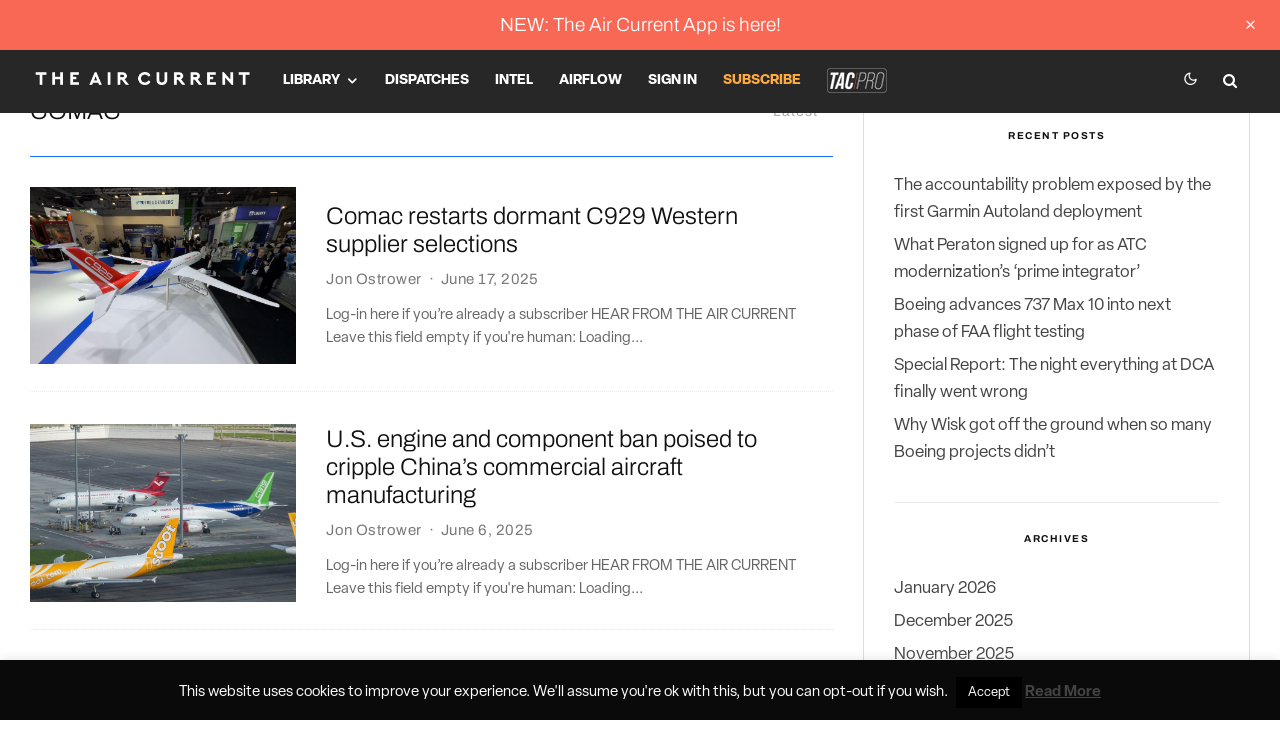

--- FILE ---
content_type: text/html; charset=UTF-8
request_url: https://theaircurrent.com/tag/comac/
body_size: 38261
content:
<!DOCTYPE html>
<html lang="en-US">
<head>
	<meta charset="UTF-8">
			<meta name="viewport" content="width=device-width, initial-scale=1">
		<link rel="profile" href="http://gmpg.org/xfn/11">
		<meta name="theme-color" content="#1870ff">
	    <style>
        .pro-wccp:before {
            content: "\f160";
            top: 3px;
        }
        .pro-wccp:before{
            color:#02CA03 !important
        }
        .pro-wccp {
            transform: rotate(45deg);
        }
    </style>
    <script id="wccp_pro_disable_selection">

var image_save_msg = 'You are not allowed to save images!';

var no_menu_msg = 'Context menu disabled!';

var smessage = "";


"use strict";
/* This because search property "includes" does not supported by IE*/
if (!String.prototype.includes) {
String.prototype.includes = function(search, start) {
  if (typeof start !== 'number') {
	start = 0;
  }

  if (start + search.length > this.length) {
	return false;
  } else {
	return this.indexOf(search, start) !== -1;
  }
};
}
/*////////////////////////////////////*/
let canCall = true;

function call_disable_copy_WithDelay(e) {
  if (canCall) {
    canCall = false;
    disable_copy(e);
    setTimeout(() => {
      canCall = true;
    }, 1000);
  }
}

function disable_copy(e)
{
	window.wccp_pro_iscontenteditable_flag = false;
	
	wccp_pro_log_to_console_if_allowed("disable_copy");
	
	var e = e || window.event; // also there is no e.target property in IE. instead IE uses window.event.srcElement
  	
	var target = e.target || e.srcElement;

	var elemtype = e.target.nodeName;
	
	elemtype = elemtype.toUpperCase();
	
	if (apply_class_exclusion(e) == "Yes") return true;

	if(wccp_pro_iscontenteditable(e) == true) {return true;}
	
	if(is_content_editable_element(current_clicked_element) == true)
	{
		return true;
	}
	else
	{
		if (smessage !== "" && e.detail == 2)
			show_wccp_pro_message(smessage);
		
		if (isSafari)
		{
			return true;
		}
		else
		{
			//wccp_pro_clear_any_selection();
			
			return false;
		}
	}
	
	/*disable context menu when shift + right click is pressed*/
	var shiftPressed = 0;
	
	var evt = e?e:window.event;
	
	if (parseInt(navigator.appVersion)>3) {
		
		if (document.layers && navigator.appName=="Netscape")
			
			shiftPressed = (e.modifiers-0>3);
			
		else
			
			shiftPressed = e.shiftKey;
			
		if (shiftPressed) {
			
			if (smessage !== "") show_wccp_pro_message(smessage);
			
			var isFirefox = typeof InstallTrigger !== 'undefined';   /* Firefox 1.0+ */
			
			if (isFirefox) {
			evt.cancelBubble = true;
			if (evt.stopPropagation) evt.stopPropagation();
			if (evt.preventDefault()) evt.preventDefault();
			show_wccp_pro_message (smessage);
			wccp_pro_clear_any_selection();
			return false;
			}
			
			wccp_pro_clear_any_selection();
			return false;
		}
	}
	
	if(e.which === 2 ){
	var clickedTag_a = (e==null) ? event.srcElement.tagName : e.target.tagName;
	   show_wccp_pro_message(smessage);
       wccp_pro_clear_any_selection(); return false;
    }
	var isSafari = /Safari/.test(navigator.userAgent) && /Apple Computer/.test(navigator.vendor);
	var checker_IMG = 'checked';
	if (elemtype == "IMG" && checker_IMG == 'checked' && e.detail == 2) {show_wccp_pro_message(alertMsg_IMG);wccp_pro_clear_any_selection();return false;}

    //elemtype must be merged by elemtype checker on function disable_copy & disable_hot_keys
	if (is_content_editable_element(elemtype) == false)
	{
		if (smessage !== "" && e.detail == 2)
			show_wccp_pro_message(smessage);
		
		if (isSafari)
		{
			return true;
		}
		else
		{
			wccp_pro_clear_any_selection(); return false;
		}
	}
	else
	{
		return true;
	}
}
////////////////////////////
function disable_copy_ie()
{
	wccp_pro_log_to_console_if_allowed("disable_copy_ie_function_started");
	
	var e = e || window.event;
	/*also there is no e.target property in IE.*/
	/*instead IE uses window.event.srcElement*/
  	var target = e.target || e.srcElement;
	
	var elemtype = window.event.srcElement.nodeName;
	
	elemtype = elemtype.toUpperCase();

	if(wccp_pro_iscontenteditable(e) == true) return true;
	
	if (apply_class_exclusion(e) == "Yes") return true;
	
	if (elemtype == "IMG") {show_wccp_pro_message(alertMsg_IMG);return false;}
	
	//elemtype must be merged by elemtype checker on function disable_copy & disable_hot_keys
	if (is_content_editable_element(elemtype) == false)
	{
		return false;
	}
}
function disable_drag_text(e)
{
	wccp_pro_log_to_console_if_allowed("disable_drag_text");
	
	/*var isSafari = /Safari/.test(navigator.userAgent) && /Apple Computer/.test(navigator.vendor);*/
	/*if (isSafari) {show_wccp_pro_message(alertMsg_IMG);return false;}*/
	
	var e = e || window.event; // also there is no e.target property in IE. instead IE uses window.event.srcElement*/
  	
	var target = e.target || e.srcElement;
	
	/*For contenteditable tags*/
	
	if (apply_class_exclusion(e) == "Yes") return true;

	var elemtype = e.target.nodeName;
	
	elemtype = elemtype.toUpperCase();
	
	var disable_drag_text_drop = '';
	
	if (disable_drag_text_drop != "checked")  return true;
	
	if (window.location.href.indexOf("/user/") > -1) {
      return true; /*To allow users to drag & drop images when editing thier profiles*/
    }
	
	return false;
}

/*/////////////////special for safari Start////////////////*/
var onlongtouch;

var timer;

var touchduration = 1000; /*length of time we want the user to touch before we do something*/

var elemtype = "";

function touchstart(e)
{
	wccp_pro_log_to_console_if_allowed("touchstart");
	
	e = e || window.event;// also there is no e.target property in IE. instead IE uses window.event.srcElement
	
	var target = e.target || e.srcElement;

	var elemtype = e.target.nodeName;
	
	elemtype = elemtype.toUpperCase();
	
	//if (elemtype == "A") return;

	if (apply_class_exclusion(elemtype) == 'Yes') return;
	/*also there is no e.target property in IE.*/
	/*instead IE uses window.event.srcElement*/
	
	if(!wccp_pro_is_passive()) e.preventDefault();
	if (!timer) {
		timer = setTimeout(onlongtouch, touchduration);
	}
}

function touchend()
{
	wccp_pro_log_to_console_if_allowed("touchend");
	
    /*stops short touches from firing the event*/
    if (timer) {
        clearTimeout(timer);
        timer = null;
    }
	onlongtouch();
}

onlongtouch = function(e)/*this will clear the current selection if any_not_editable_thing selected*/
{
	wccp_pro_log_to_console_if_allowed("onlongtouch");
	
	if (is_content_editable_element(elemtype) == false)
	{
		if (window.getSelection) {
			if (window.getSelection().empty) { /*Chrome*/
			window.getSelection().empty();
			} else if (window.getSelection().removeAllRanges) {  /*Firefox*/
			window.getSelection().removeAllRanges();
			}
		} else if (document.selection) {  /*IE?*/
			var textRange = document.body.createTextRange();
			textRange.moveToElementText(element);
			textRange.select();

			document.selection.empty();
		}
		return false;
	}
};

document.addEventListener("DOMContentLoaded", function(event)
	{ 
		window.addEventListener("touchstart", touchstart, false);
		window.addEventListener("touchend", touchend, false);
	});


function wccp_pro_is_passive()
{
	wccp_pro_log_to_console_if_allowed("wccp_pro_is_passive");
	
	var cold = false,
	hike = function() {};

	try {
	var aid = Object.defineProperty({}, 'passive', {
	get() {cold = true}
	});
	window.addEventListener('test', hike, aid);
	window.removeEventListener('test', hike, aid);
	} catch (e) {}

	return cold;
}
/*/////////////////////////////////////////////////////////////////*/
function reEnable()
{
	return true;
}

if(navigator.userAgent.indexOf('MSIE')==-1) //If not IE
{
	document.ondragstart = disable_drag_text;
	document.onselectstart = call_disable_copy_WithDelay;
	document.onselectionchange = call_disable_copy_WithDelay;
	//document.onmousedown = disable_copy;
	//document.addEventListener('click', disable_copy, false);
	//document.addEventListener('click', set_current_clicked_element, false);
	document.addEventListener('mousedown', set_current_clicked_element, false);
	//document.onclick = reEnable;
}else
{
	document.onselectstart = disable_copy_ie;
}

var current_clicked_element = "";

var current_clicked_object = null;

function set_current_clicked_element(e)
{
	var e = e || window.event; // also there is no e.target property in IE. instead IE uses window.event.srcElement
  	
	var target = e.target || e.srcElement;

	var elemtype = e.target.nodeName;
	
	elemtype = elemtype.toUpperCase();
	
	current_clicked_element = elemtype;
	
	wccp_pro_log_to_console_if_allowed("current_clicked_element = " + current_clicked_element, arguments.callee.name);
}
</script>
	<script id="wccp_pro_css_disable_selection">
	function wccp_pro_msieversion() 
		{
			var ua = window.navigator.userAgent;
			var msie = ua.indexOf("MSIE");
			var msie2 = ua.indexOf("Edge");
			var msie3 = ua.indexOf("Trident");

		if (msie > -1 || msie2 > -1 || msie3 > -1) // If Internet Explorer, return version number
		{
			return "IE";
		}
		else  // If another browser, return 0
		{
			return "otherbrowser";
		}
	}
    
	var e = document.getElementsByTagName('H1')[0];
	if(e && wccp_pro_msieversion() == "IE")
	{
		e.setAttribute('unselectable',"on");
	}
	</script>
<script id="wccp_pro_disable_hot_keys">
/*****************For contenteditable tags***************/
var wccp_pro_iscontenteditable_flag = false;

function wccp_pro_iscontenteditable(e)
{
	var e = e || window.event; // also there is no e.target property in IE. instead IE uses window.event.srcElement
  	
	var target = e.target || e.srcElement;
	
	var iscontenteditable = "false";
		
	if(typeof target.getAttribute!="undefined" )
	{
		iscontenteditable = target.getAttribute("contenteditable"); // Return true or false as string
		
		if(typeof target.hasAttribute!="undefined")
		{
			if(target.hasAttribute("contenteditable"))
				iscontenteditable = true;
		}
	}
	
	wccp_pro_log_to_console_if_allowed("iscontenteditable:" + iscontenteditable);
	
	var iscontenteditable2 = false;
	
	if(typeof target.isContentEditable!="undefined" ) iscontenteditable2 = target.isContentEditable; // Return true or false as boolean

	if(target.parentElement !=null) iscontenteditable2 = target.parentElement.isContentEditable;
	
	if (iscontenteditable == "true" || iscontenteditable == true || iscontenteditable2 == true)
	{
		if(typeof target.style!="undefined" ) target.style.cursor = "text";
		
		wccp_pro_iscontenteditable_flag = true;
		
		wccp_pro_log_to_console_if_allowed("wccp_pro_iscontenteditable: true");
		
		return true;
	}
	wccp_pro_log_to_console_if_allowed("wccp_pro_iscontenteditable: false");
}
/******************************************************/
function wccp_pro_clear_any_selection()
{
	if(window.wccp_pro_iscontenteditable_flag == true) return;
	
	wccp_pro_log_to_console_if_allowed("wccp_pro_clear_any_selection");
	
	var myName = wccp_pro_clear_any_selection.caller.toString();
	
	myName = myName.substr('function '.length);
	
	myName = myName.substr(0, myName.indexOf('('));

	wccp_pro_log_to_console_if_allowed("called_by: " + myName);
	
	if (window.getSelection)
	{
		if (window.getSelection().empty)
		{  // Chrome
			window.getSelection().empty();
		} else if (window.getSelection().removeAllRanges) 
		{  // Firefox
			window.getSelection().removeAllRanges();
		}
	} else if (document.selection)
	{  // IE?
		document.selection.empty();
	}
	
	//show_wccp_pro_message("You are not allowed to make this operation");
}


/*Is content_editable element*/
function is_content_editable_element(element_name = "")
{
	if (element_name == "TEXT" || element_name == "#TEXT" || element_name == "TEXTAREA" || element_name == "INPUT" || element_name == "PASSWORD" || element_name == "SELECT" || element_name == "OPTION" || element_name == "EMBED" || element_name == "CODE" || element_name == "CODEBLOCK_WCCP")
	{
		wccp_pro_log_to_console_if_allowed("is_content_editable_element: true >>" + element_name);
		
		return true;
	}
	wccp_pro_log_to_console_if_allowed("is_content_editable_element: false >>" + element_name);
	
	return false;
}
/*Is selection enabled element*/
/*
function is_selection_enabled_element(element_name = "")
{
	if (is_content_editable_element == true)
	{
		wccp_pro_log_to_console_if_allowed("is_selection_enabled_element: true >>" + element_name);
		
		return true;
	}
	wccp_pro_log_to_console_if_allowed("is_selection_enabled_element: false >>" + element_name);
	
	return false;
}
*/
/*Hot keys function  */
function disable_hot_keys(e)
{
	wccp_pro_log_to_console_if_allowed("disable_hot_keys");
	
	e = e || window.event;
	
	//console.log(e);
	
	if (!e) return;
	
	var key;

		if(window.event)
			  key = window.event.keyCode;     /*IE*/
		else if (e.hasOwnProperty("which")) key = e.which;     /*firefox (97)*/

	wccp_pro_log_to_console_if_allowed("Data:", key);
	
		
	var elemtype = e.target.tagName;
	
	elemtype = elemtype.toUpperCase();
	
	var sel = getSelectionTextAndContainerElement();
	
	if(elemtype == "BODY" && sel.text != "") elemtype = sel.containerElement.tagName; /* no need for it when tag name is BODY, so we get the selected text tag name */

	/*elemtype must be merged by elemtype checker on function disable_copy & disable_copy_ie*/
	if (is_content_editable_element(elemtype) == true)
	{
		elemtype = 'TEXT';
	}
	
	if(wccp_pro_iscontenteditable(e) == true) elemtype = 'TEXT';
	
		
	if (e.ctrlKey || e.metaKey)
	{
		if (elemtype!= 'TEXT' && (key == 97 || key == 99 || key == 120 || key == 26 || key == 43))
		{
			 show_wccp_pro_message('');
			 return false;
		}
		if (elemtype!= 'TEXT')
		{
						
						
						
					}
				
				
				
		
				
		    }
return true;
}


window.addEventListener('load', function (){
	if(window.Zepto || !window.jQuery) jQuery =  $;
	jQuery(document).ready(function() {
	  jQuery(document).bind("keyup keydown", disable_hot_keys);
	});
});

</script>
<style>
.wccp_pro_copy_code_button
{
	line-height: 6px;
	width: auto;
	font-size: 8pt;
	font-family: tahoma;
	margin-top: 1px;
	position:absolute;
	top:0;
	right:0;
	border-radius: 4px;
	opacity: 100%;
}
.wccp_pro_copy_code_button:hover
{
	opacity: 100%;
}

.wccp_pro_copy_code_button[disabled]
{
	opacity: 40%;
}
code,pre
{
	overflow: visible;
	white-space: pre-line;
}
</style>
<script id="wccp_pro_disable_Right_Click">

	function wccp_pro_nocontext(e)
	{
		wccp_pro_log_to_console_if_allowed("wccp_pro_nocontext function");
		
		const caller = wccp_pro_nocontext.caller;
		
		if (caller) wccp_pro_log_to_console_if_allowed("Caller function is: " + caller.name);
		
		e = e || window.event; // also there is no e.target property in IE. instead IE uses window.event.srcElement
		
		if (apply_class_exclusion(e) == 'Yes') return true;
		
		var exception_tags = 'NOTAG,';
		
		var clickedTag = (e==null) ? event.srcElement.tagName : e.target.tagName;
		
		wccp_pro_log_to_console_if_allowed("clickedTag: " + clickedTag);
		
		var target = e.target || e.srcElement;
		
		var parent_tag = ""; var parent_of_parent_tag = "";
		
		if(target.parentElement != null)
		{
			parent_tag = target.parentElement.tagName;
			
			if(target.parentElement.parentElement != null) parent_of_parent_tag = target.parentElement.parentElement.tagName;
		}
		
		var checker = 'checked';
		if ((clickedTag == "IMG" || clickedTag == "FIGURE" || clickedTag == "SVG" || clickedTag == "PROTECTEDIMGDIV") && checker == 'checked') {
			if (alertMsg_IMG != "")show_wccp_pro_message(alertMsg_IMG);
			return false;
		}else {exception_tags = exception_tags + 'IMG,';}
		
		checker = '';
		if ((clickedTag == "VIDEO" || clickedTag == "PROTECTEDWCCPVIDEO" || clickedTag == "EMBED") && checker == 'checked') {
			if (alertMsg_VIDEO != "")show_wccp_pro_message(alertMsg_VIDEO);
			return false;
		}else {exception_tags = exception_tags + 'VIDEO,PROTECTEDWCCPVIDEO,EMBED,';}
		
		checker = '';
		if ((clickedTag == "A" || clickedTag == "TIME" || parent_tag == "A" || parent_of_parent_tag == "A") && checker == 'checked') {
			if (alertMsg_A != "")show_wccp_pro_message(alertMsg_A);
			return false;
		}else {exception_tags = exception_tags + 'A,';if(parent_tag == "A" || parent_of_parent_tag == "A") clickedTag = "A";}

		checker = 'checked';
		if ((clickedTag == "P" || clickedTag == "B" || clickedTag == "FONT" ||  clickedTag == "LI" || clickedTag == "UL" || clickedTag == "STRONG" || clickedTag == "OL" || clickedTag == "BLOCKQUOTE" || clickedTag == "TH" || clickedTag == "TR" || clickedTag == "TD" || clickedTag == "SPAN" || clickedTag == "EM" || clickedTag == "SMALL" || clickedTag == "I" || clickedTag == "BUTTON") && checker == 'checked') {
			if (alertMsg_PB != "")show_wccp_pro_message(alertMsg_PB);
			return false;
		}else {exception_tags = exception_tags + 'P,B,FONT,LI,UL,STRONG,OL,BLOCKQUOTE,TD,SPAN,EM,SMALL,I,BUTTON,';}
		
		checker = 'checked';
		if ((clickedTag == "INPUT" || clickedTag == "PASSWORD") && checker == 'checked') {
			if (alertMsg_INPUT != "")show_wccp_pro_message(alertMsg_INPUT);
			return false;
		}else {exception_tags = exception_tags + 'INPUT,PASSWORD,';}
		
		checker = 'checked';
		if ((clickedTag == "H1" || clickedTag == "H2" || clickedTag == "H3" || clickedTag == "H4" || clickedTag == "H5" || clickedTag == "H6" || clickedTag == "ASIDE" || clickedTag == "NAV") && checker == 'checked') {
			if (alertMsg_H != "")show_wccp_pro_message(alertMsg_H);
			return false;
		}else {exception_tags = exception_tags + 'H1,H2,H3,H4,H5,H6,';}
		
		checker = 'checked';
		if (clickedTag == "TEXTAREA" && checker == 'checked') {
			if (alertMsg_TEXTAREA != "")show_wccp_pro_message(alertMsg_TEXTAREA);
			return false;
		}else {exception_tags = exception_tags + 'TEXTAREA,';}
		
		checker = 'checked';
		if ((clickedTag == "DIV" || clickedTag == "BODY" || clickedTag == "HTML" || clickedTag == "ARTICLE" || clickedTag == "SECTION" || clickedTag == "NAV" || clickedTag == "HEADER" || clickedTag == "FOOTER") && checker == 'checked') {
			if (alertMsg_EmptySpaces != "")show_wccp_pro_message(alertMsg_EmptySpaces);
			return false;
		}
		else
		{
			if (exception_tags.indexOf(clickedTag)!=-1)
			{
				return true;
			}
			else
			return false;
		}
	}
	
	function disable_drag_images(e)
	{return;
		wccp_pro_log_to_console_if_allowed("disable_drag_images");
		
		var e = e || window.event; // also there is no e.target property in IE. instead IE uses window.event.srcElement
		
		var target = e.target || e.srcElement;
		
		//For contenteditable tags
		if (apply_class_exclusion(e) == "Yes") return true;

		var elemtype = e.target.nodeName;
		
		if (elemtype != "IMG") {return;}
		
		elemtype = elemtype.toUpperCase();
		
		var disable_drag_drop_images = 'checked';
		
		if (disable_drag_drop_images != "checked")  return true;
		
		if (window.location.href.indexOf("/user/") > -1) {
		  return true; //To allow users to drag & drop images when editing thier profiles
		}
		
		show_wccp_pro_message(alertMsg_IMG);
		
		return false;
	}
	
	var alertMsg_IMG = "";
	var alertMsg_A = "";
	var alertMsg_PB = "";
	var alertMsg_INPUT = "";
	var alertMsg_H = "";
	var alertMsg_TEXTAREA = "";
	var alertMsg_EmptySpaces = "";
	var alertMsg_VIDEO = "";
	//document.oncontextmenu=null;
	window.addEventListener('load', function (){
	if(window.Zepto || !window.jQuery) jQuery =  $;
	jQuery(document).ready(function(){
		jQuery(document).on('contextmenu', wccp_pro_nocontext);
	});
	});
	window.addEventListener('load', function (){
	if (typeof jQuery === 'undefined')
	{
		alert("no jquery");
		document.oncontextmenu = wccp_pro_nocontext;
		document.addEventListener("contextmenu",wccp_pro_nocontext);
		window.addEventListener("contextmenu",wccp_pro_nocontext);
	}
	});
</script>
	
	<script id="wccp_pro_disable_drag_images">
	document.ondragstart = disable_drag_images;
		window.addEventListener('load', function (){
			if(window.Zepto || !window.jQuery) jQuery =  $;
			jQuery(document).ready(function(){
				jQuery('img').each(function() {
					jQuery(this).attr('draggable', false);
				});
			});
		});
	</script>
	<style id="wccp_pro_style1">
		img{
			-moz-user-select: none;
			-webkit-user-select: none;
			-ms-user-select: none;
			-khtml-user-select: none;
			user-select: none;
			-webkit-user-drag: none;
		}
	</style>
<script id="wccp_pro_class_exclusion">
function copyToClipboard(elem) {
	  // create hidden text element, if it doesn't already exist
    var targetId = "_wccp_pro_hiddenCopyText_";
    {
        // must use a temporary form element for the selection and copy
        target = document.getElementById(targetId);
        if (!target) {
            var target = document.createElement("textarea");
            target.style.position = "absolute";
            target.style.left = "-9999px";
            target.style.top = "0";
            target.id = targetId;
            document.body.appendChild(target);
        }
        target.textContent = elem.textContent;
    }
    // select the content
    var currentFocus = document.activeElement;
    target.focus();
    target.setSelectionRange(0, target.value.length);
    
    // copy the selection
    var succeed;
    try {
    	  succeed = document.execCommand("copy");
    } catch(e) {
        succeed = false;
    }

    // restore original focus
    if (currentFocus && typeof currentFocus.focus === "function") {
        currentFocus.focus();
    }
    
    
	// clear temporary content
	target.textContent = "";
	document.getElementsByTagName('span')[0].innerHTML = " ";
    return succeed;
}
/**************************************************/
function wccp_pro_log_to_console_if_allowed(data = "")
{//return;
	var myName = "";
	
	if(wccp_pro_log_to_console_if_allowed.caller != null) myName = wccp_pro_log_to_console_if_allowed.caller.toString();
	
	myName = myName.substr('function '.length);
	
	myName = myName.substr(0, myName.indexOf('('));
	
	}
/**************************************************/
function fallbackCopyTextToClipboard(text) {
  var textArea = document.createElement("textarea");
  textArea.value = text;
  document.body.appendChild(textArea);
  textArea.focus();
  textArea.select();

  try {
    var successful = document.execCommand("copy");
    var msg = successful ? "successful" : "unsuccessful";
    wccp_pro_log_to_console_if_allowed("Fallback: Copying text command was " + msg);
  } catch (err) {
    console.error("Fallback: Oops, unable to copy", err);
  }

  document.body.removeChild(textArea);
}
/*****************************************/
function copyTextToClipboard(text) {
  if (!navigator.clipboard) {
    fallbackCopyTextToClipboard(text);
    return;
  }
  navigator.clipboard.writeText(text).then(
    function() {
      console.log("Async: Copying to clipboard was successful!");
    },
    function(err) {
      console.error("Async: Could not copy text: ", err);
    }
  );
}
/*****************************************/
/*getSelectionTextAndContainerElement*/
function getSelectionTextAndContainerElement()
{
    var text = "", containerElement = null;
    if (typeof window.getSelection != "undefined") {
        var sel = window.getSelection();
        if (sel.rangeCount) {
            var node = sel.getRangeAt(0).commonAncestorContainer;
            containerElement = node.nodeType == 1 ? node : node.parentNode;
			if (typeof(containerElement.parentElement) != 'undefined') current_clicked_object = containerElement.parentElement;
            text = sel.toString();
        }
    } else if (typeof document.selection != "undefined" && document.selection.type != "Control")
	{
        var textRange = document.selection.createRange();
        containerElement = textRange.parentElement();
        text = textRange.text;
    }
    
	return {
        text: text,
        containerElement: containerElement
    };
}

function getSelectionParentElement() {
    var parentEl = null, sel;
	
    if (window.getSelection) {
        sel = window.getSelection();
        if (sel.rangeCount) {
            parentEl = sel.getRangeAt(0).commonAncestorContainer;
			//sel.getRangeAt(0).startContainer.parentNode;
            if (parentEl.nodeType != 1) {
                parentEl = parentEl.parentNode;
            }
        }
    } else if ( (sel = document.selection) && sel.type != "Control") {
        parentEl = sel.createRange().parentElement();
    }
	
	let arr = new Array();
	
	arr["nodeName"] = "cant_find_parent_element";
	
	if(parentEl != null)
		return parentEl;
	else
		return arr;
}
/*****************************************/
function sleep(ms) {
    return new Promise(resolve => setTimeout(resolve, ms));
}
/*****************************************/
</script>

<script id="apply_class_exclusion">
function apply_class_exclusion(e)
{
	wccp_pro_log_to_console_if_allowed(e);
	
	var my_return = 'No';
	
	var e = e || window.event; // also there is no e.target property in IE. instead IE uses window.event.srcElement
  	
	var target = e.target || e.srcElement || e || 'nothing';
	
	var excluded_classes = '' + '';
	
	var class_to_exclude = "";
	
	if(target.parentElement != null)
	{
		class_to_exclude = target.className + ' ' + target.parentElement.className || '';
	}else{
		class_to_exclude = target.className;
	}
	
	var class_to_exclude_array = Array();
	
	//console.log(class_to_exclude);
	
	if (typeof(class_to_exclude) != 'undefined') class_to_exclude_array = class_to_exclude.split(" ");
	
	//console.log (class_to_exclude_array);
	
	class_to_exclude_array.forEach(function(item)
	{
		if(item != '' && excluded_classes.indexOf(item)>=0)
		{
			//target.style.cursor = "text";
			
			//console.log ('Yes');
			
			my_return = 'Yes';
		}
	});

	try {
		class_to_exclude = target.parentElement.getAttribute('class') || target.parentElement.className || '';
		}
	catch(err) 
		{
		class_to_exclude = '';
		}
	
	if(class_to_exclude != '' && excluded_classes.indexOf(class_to_exclude)>=0)
	{
		//target.style.cursor = "text";
		my_return = 'Yes';
	}

	return my_return;
}
</script>
<style id="wccp_pro_style2" data-asas-style="">

	
	*[contenteditable] , [contenteditable] *,*[contenteditable="true"] , [contenteditable="true"] * { /* for contenteditable tags*/ , /* for tags inside contenteditable tags*/
	  -webkit-user-select: auto !important;
	  cursor: text !important;
	  user-select: text !important;
	  pointer-events: auto !important;
	}
	
	/*
	*[contenteditable]::selection, [contenteditable] *::selection, [contenteditable="true"]::selection, [contenteditable="true"] *::selection { background: Highlight !important; color: HighlightText !important;}
	*[contenteditable]::-moz-selection, [contenteditable="true"] *::-moz-selection { background: Highlight !important; color: HighlightText !important;}
	input::selection,textarea::selection, code::selection, code > *::selection { background: Highlight !important; color: HighlightText !important;}
	input::-moz-selection,textarea::-moz-selection, code::-moz-selection, code > *::-moz-selection { background: Highlight !important; color: HighlightText !important;}
	*/
	a{ cursor: pointer ; pointer-events: auto !important;}

	</style><style>TEXT,TEXTAREA,input[type="text"] {cursor: text !important; user-select: text !important;}</style>	<script id="wccp_pro_alert_message">
	window.addEventListener('DOMContentLoaded', function() {}); //This line to stop JS deffer function in wp-rockt pluign
	
	window.addEventListener('load', function (){
		// Create the first div element with the "oncontextmenu" attribute
		const wccp_pro_mask = document.createElement('div');
		wccp_pro_mask.setAttribute('oncontextmenu', 'return false;');
		wccp_pro_mask.setAttribute('id', 'wccp_pro_mask');

		// Create the second div element with the "msgmsg-box-wpcp hideme" classes
		const wpcp_error_message = document.createElement('div');
		wpcp_error_message.setAttribute('id', 'wpcp-error-message');
		wpcp_error_message.setAttribute('class', 'msgmsg-box-wpcp hideme');

		// Add a span element with the "error: " text inside the second div
		const error_span = document.createElement('span');
		error_span.innerText = 'error: ';
		wpcp_error_message.appendChild(error_span);

		// Add the error message text inside the second div
		const error_text = document.createTextNode('');
		wpcp_error_message.appendChild(error_text);

		// Add the div elements to the document body
		document.body.appendChild(wccp_pro_mask);
		document.body.appendChild(wpcp_error_message);
	});

	var timeout_result;
	function show_wccp_pro_message(smessage="", style="")
	{
		wccp_pro_log_to_console_if_allowed(smessage);
				
		timeout = 3000;
		
		if(style == "") style = "warning-wpcp";
		
		if (smessage !== "" && timeout!=0)
		{
			var smessage_text = smessage;
			jquery_fadeTo();
			document.getElementById("wpcp-error-message").innerHTML = smessage_text;
			document.getElementById("wpcp-error-message").className = "msgmsg-box-wpcp showme " + style;
			clearTimeout(timeout_result);
			timeout_result = setTimeout(hide_message, timeout);
		}
		else
		{
			clearTimeout(timeout_result);
			timeout_result = setTimeout(hide_message, timeout);
		}
	}
	function hide_message()
	{
		jquery_fadeOut();
		document.getElementById("wpcp-error-message").className = "msgmsg-box-wpcp warning-wpcp hideme";
	}
	function jquery_fadeTo()
	{
		try {
			jQuery("#wccp_pro_mask").fadeTo("slow", 0.3);
		}
		catch(err) {
			//alert(err.message);
			}
	}
	function jquery_fadeOut()
	{
		try {
			jQuery("#wccp_pro_mask").fadeOut( "slow" );
		}
		catch(err) {}
	}
	</script>
	<style>
	#wccp_pro_mask
	{
		position: absolute;
		bottom: 0;
		left: 0;
		position: fixed;
		right: 0;
		top: 0;
		background-color: #000;
		pointer-events: none;
		display: none;
		z-index: 10000;
		animation: 0.5s ease 0s normal none 1 running ngdialog-fadein;
		background: rgba(0, 0, 0, 0.4) none repeat scroll 0 0;
	}
	#wpcp-error-message {
	    direction: ltr;
	    text-align: center;
	    transition: opacity 900ms ease 0s;
		pointer-events: none;
	    z-index: 99999999;
	}
	.hideme {
    	opacity:0;
    	visibility: hidden;
	}
	.showme {
    	opacity:1;
    	visibility: visible;
	}
	.msgmsg-box-wpcp {
		border-radius: 10px;
		color: #555555;
		font-family: Tahoma;
		font-size: 12px;
		margin: 10px !important;
		padding: 10px 36px !important;
		position: fixed;
		width: 255px;
		top: 50%;
		left: 50%;
		margin-top: -10px !important;
		margin-left: -130px !important;
	}
	.msgmsg-box-wpcp b {
		font-weight:bold;
	}
		.warning-wpcp {
		background:#ffecec url('https://theaircurrent.com/wp-content/plugins/wccp-pro/images/warning.png') no-repeat 10px 50%;
		border:1px solid #f2bfbf;
		-webkit-box-shadow: 0px 0px 34px 2px #f2bfbf;
		-moz-box-shadow: 0px 0px 34px 2px #f2bfbf;
		box-shadow: 0px 0px 34px 2px #f2bfbf;
	}
	.success-wpcp {
		background: #fafafa url('https://theaircurrent.com/wp-content/plugins/wccp-pro/images/success.png') no-repeat 10px 50%;
		border: 1px solid #00b38f;
		box-shadow: 0px 0px 34px 2px #adc;
	}
    </style>
<meta name='robots' content='index, follow, max-image-preview:large, max-snippet:-1, max-video-preview:-1' />

	<!-- This site is optimized with the Yoast SEO plugin v26.5 - https://yoast.com/wordpress/plugins/seo/ -->
	<title>Comac Archives - The Air Current</title>
	<link rel="canonical" href="https://theaircurrent.com/tag/comac/" />
	<link rel="next" href="https://theaircurrent.com/tag/comac/page/2/" />
	<meta property="og:locale" content="en_US" />
	<meta property="og:type" content="article" />
	<meta property="og:title" content="Comac Archives - The Air Current" />
	<meta property="og:url" content="https://theaircurrent.com/tag/comac/" />
	<meta property="og:site_name" content="The Air Current" />
	<meta property="og:image" content="https://theaircurrent.com/wp-content/uploads/2018/07/tac-facebook-banner.png" />
	<meta property="og:image:width" content="1098" />
	<meta property="og:image:height" content="648" />
	<meta property="og:image:type" content="image/png" />
	<meta name="twitter:card" content="summary_large_image" />
	<meta name="twitter:site" content="@theaircurrent" />
	<script type="application/ld+json" class="yoast-schema-graph">{"@context":"https://schema.org","@graph":[{"@type":"CollectionPage","@id":"https://theaircurrent.com/tag/comac/","url":"https://theaircurrent.com/tag/comac/","name":"Comac Archives - The Air Current","isPartOf":{"@id":"https://theaircurrent.com/#website"},"primaryImageOfPage":{"@id":"https://theaircurrent.com/tag/comac/#primaryimage"},"image":{"@id":"https://theaircurrent.com/tag/comac/#primaryimage"},"thumbnailUrl":"https://theaircurrent.com/wp-content/uploads/2025/06/Comac-929-Widebody-Paris.jpg","breadcrumb":{"@id":"https://theaircurrent.com/tag/comac/#breadcrumb"},"inLanguage":"en-US"},{"@type":"ImageObject","inLanguage":"en-US","@id":"https://theaircurrent.com/tag/comac/#primaryimage","url":"https://theaircurrent.com/wp-content/uploads/2025/06/Comac-929-Widebody-Paris.jpg","contentUrl":"https://theaircurrent.com/wp-content/uploads/2025/06/Comac-929-Widebody-Paris.jpg","width":2048,"height":1536},{"@type":"BreadcrumbList","@id":"https://theaircurrent.com/tag/comac/#breadcrumb","itemListElement":[{"@type":"ListItem","position":1,"name":"Home","item":"https://theaircurrent.com/"},{"@type":"ListItem","position":2,"name":"Comac"}]},{"@type":"WebSite","@id":"https://theaircurrent.com/#website","url":"https://theaircurrent.com/","name":"The Air Current","description":"Data-driven reporting and analysis on the strategy and technology of flying.","publisher":{"@id":"https://theaircurrent.com/#organization"},"potentialAction":[{"@type":"SearchAction","target":{"@type":"EntryPoint","urlTemplate":"https://theaircurrent.com/?s={search_term_string}"},"query-input":{"@type":"PropertyValueSpecification","valueRequired":true,"valueName":"search_term_string"}}],"inLanguage":"en-US"},{"@type":"Organization","@id":"https://theaircurrent.com/#organization","name":"The Air Current","url":"https://theaircurrent.com/","logo":{"@type":"ImageObject","inLanguage":"en-US","@id":"https://theaircurrent.com/#/schema/logo/image/","url":"https://theaircurrent.com/wp-content/uploads/2018/07/the_air_current_mark.png","contentUrl":"https://theaircurrent.com/wp-content/uploads/2018/07/the_air_current_mark.png","width":900,"height":900,"caption":"The Air Current"},"image":{"@id":"https://theaircurrent.com/#/schema/logo/image/"},"sameAs":["http://www.facebook.com/theaircurrent","https://x.com/theaircurrent","http://www.instagram.com/jonostrower","https://www.youtube.com/channel/UCl8XPBVtSbec8vMU8bS25aQ"]}]}</script>
	<!-- / Yoast SEO plugin. -->


<link rel='dns-prefetch' href='//stats.wp.com' />
<link rel='dns-prefetch' href='//www.google-analytics.com' />
<link rel='dns-prefetch' href='//www.googletagmanager.com' />
<link rel='dns-prefetch' href='//use.typekit.net' />
<link rel="alternate" type="application/rss+xml" title="The Air Current &raquo; Feed" href="https://theaircurrent.com/feed/" />
<link rel="alternate" type="application/rss+xml" title="The Air Current &raquo; Comments Feed" href="https://theaircurrent.com/comments/feed/" />
<link rel="alternate" type="application/rss+xml" title="The Air Current &raquo; Comac Tag Feed" href="https://theaircurrent.com/tag/comac/feed/" />
<style id='wp-img-auto-sizes-contain-inline-css' type='text/css'>
img:is([sizes=auto i],[sizes^="auto," i]){contain-intrinsic-size:3000px 1500px}
/*# sourceURL=wp-img-auto-sizes-contain-inline-css */
</style>
<style id='wp-emoji-styles-inline-css' type='text/css'>

	img.wp-smiley, img.emoji {
		display: inline !important;
		border: none !important;
		box-shadow: none !important;
		height: 1em !important;
		width: 1em !important;
		margin: 0 0.07em !important;
		vertical-align: -0.1em !important;
		background: none !important;
		padding: 0 !important;
	}
/*# sourceURL=wp-emoji-styles-inline-css */
</style>
<link rel='stylesheet' id='wp-block-library-css' href='https://theaircurrent.com/wp-includes/css/dist/block-library/style.min.css?ver=6.9' type='text/css' media='all' />
<style id='global-styles-inline-css' type='text/css'>
:root{--wp--preset--aspect-ratio--square: 1;--wp--preset--aspect-ratio--4-3: 4/3;--wp--preset--aspect-ratio--3-4: 3/4;--wp--preset--aspect-ratio--3-2: 3/2;--wp--preset--aspect-ratio--2-3: 2/3;--wp--preset--aspect-ratio--16-9: 16/9;--wp--preset--aspect-ratio--9-16: 9/16;--wp--preset--color--black: #000000;--wp--preset--color--cyan-bluish-gray: #abb8c3;--wp--preset--color--white: #ffffff;--wp--preset--color--pale-pink: #f78da7;--wp--preset--color--vivid-red: #cf2e2e;--wp--preset--color--luminous-vivid-orange: #ff6900;--wp--preset--color--luminous-vivid-amber: #fcb900;--wp--preset--color--light-green-cyan: #7bdcb5;--wp--preset--color--vivid-green-cyan: #00d084;--wp--preset--color--pale-cyan-blue: #8ed1fc;--wp--preset--color--vivid-cyan-blue: #0693e3;--wp--preset--color--vivid-purple: #9b51e0;--wp--preset--gradient--vivid-cyan-blue-to-vivid-purple: linear-gradient(135deg,rgb(6,147,227) 0%,rgb(155,81,224) 100%);--wp--preset--gradient--light-green-cyan-to-vivid-green-cyan: linear-gradient(135deg,rgb(122,220,180) 0%,rgb(0,208,130) 100%);--wp--preset--gradient--luminous-vivid-amber-to-luminous-vivid-orange: linear-gradient(135deg,rgb(252,185,0) 0%,rgb(255,105,0) 100%);--wp--preset--gradient--luminous-vivid-orange-to-vivid-red: linear-gradient(135deg,rgb(255,105,0) 0%,rgb(207,46,46) 100%);--wp--preset--gradient--very-light-gray-to-cyan-bluish-gray: linear-gradient(135deg,rgb(238,238,238) 0%,rgb(169,184,195) 100%);--wp--preset--gradient--cool-to-warm-spectrum: linear-gradient(135deg,rgb(74,234,220) 0%,rgb(151,120,209) 20%,rgb(207,42,186) 40%,rgb(238,44,130) 60%,rgb(251,105,98) 80%,rgb(254,248,76) 100%);--wp--preset--gradient--blush-light-purple: linear-gradient(135deg,rgb(255,206,236) 0%,rgb(152,150,240) 100%);--wp--preset--gradient--blush-bordeaux: linear-gradient(135deg,rgb(254,205,165) 0%,rgb(254,45,45) 50%,rgb(107,0,62) 100%);--wp--preset--gradient--luminous-dusk: linear-gradient(135deg,rgb(255,203,112) 0%,rgb(199,81,192) 50%,rgb(65,88,208) 100%);--wp--preset--gradient--pale-ocean: linear-gradient(135deg,rgb(255,245,203) 0%,rgb(182,227,212) 50%,rgb(51,167,181) 100%);--wp--preset--gradient--electric-grass: linear-gradient(135deg,rgb(202,248,128) 0%,rgb(113,206,126) 100%);--wp--preset--gradient--midnight: linear-gradient(135deg,rgb(2,3,129) 0%,rgb(40,116,252) 100%);--wp--preset--font-size--small: 13px;--wp--preset--font-size--medium: 20px;--wp--preset--font-size--large: 36px;--wp--preset--font-size--x-large: 42px;--wp--preset--spacing--20: 0.44rem;--wp--preset--spacing--30: 0.67rem;--wp--preset--spacing--40: 1rem;--wp--preset--spacing--50: 1.5rem;--wp--preset--spacing--60: 2.25rem;--wp--preset--spacing--70: 3.38rem;--wp--preset--spacing--80: 5.06rem;--wp--preset--shadow--natural: 6px 6px 9px rgba(0, 0, 0, 0.2);--wp--preset--shadow--deep: 12px 12px 50px rgba(0, 0, 0, 0.4);--wp--preset--shadow--sharp: 6px 6px 0px rgba(0, 0, 0, 0.2);--wp--preset--shadow--outlined: 6px 6px 0px -3px rgb(255, 255, 255), 6px 6px rgb(0, 0, 0);--wp--preset--shadow--crisp: 6px 6px 0px rgb(0, 0, 0);}:where(.is-layout-flex){gap: 0.5em;}:where(.is-layout-grid){gap: 0.5em;}body .is-layout-flex{display: flex;}.is-layout-flex{flex-wrap: wrap;align-items: center;}.is-layout-flex > :is(*, div){margin: 0;}body .is-layout-grid{display: grid;}.is-layout-grid > :is(*, div){margin: 0;}:where(.wp-block-columns.is-layout-flex){gap: 2em;}:where(.wp-block-columns.is-layout-grid){gap: 2em;}:where(.wp-block-post-template.is-layout-flex){gap: 1.25em;}:where(.wp-block-post-template.is-layout-grid){gap: 1.25em;}.has-black-color{color: var(--wp--preset--color--black) !important;}.has-cyan-bluish-gray-color{color: var(--wp--preset--color--cyan-bluish-gray) !important;}.has-white-color{color: var(--wp--preset--color--white) !important;}.has-pale-pink-color{color: var(--wp--preset--color--pale-pink) !important;}.has-vivid-red-color{color: var(--wp--preset--color--vivid-red) !important;}.has-luminous-vivid-orange-color{color: var(--wp--preset--color--luminous-vivid-orange) !important;}.has-luminous-vivid-amber-color{color: var(--wp--preset--color--luminous-vivid-amber) !important;}.has-light-green-cyan-color{color: var(--wp--preset--color--light-green-cyan) !important;}.has-vivid-green-cyan-color{color: var(--wp--preset--color--vivid-green-cyan) !important;}.has-pale-cyan-blue-color{color: var(--wp--preset--color--pale-cyan-blue) !important;}.has-vivid-cyan-blue-color{color: var(--wp--preset--color--vivid-cyan-blue) !important;}.has-vivid-purple-color{color: var(--wp--preset--color--vivid-purple) !important;}.has-black-background-color{background-color: var(--wp--preset--color--black) !important;}.has-cyan-bluish-gray-background-color{background-color: var(--wp--preset--color--cyan-bluish-gray) !important;}.has-white-background-color{background-color: var(--wp--preset--color--white) !important;}.has-pale-pink-background-color{background-color: var(--wp--preset--color--pale-pink) !important;}.has-vivid-red-background-color{background-color: var(--wp--preset--color--vivid-red) !important;}.has-luminous-vivid-orange-background-color{background-color: var(--wp--preset--color--luminous-vivid-orange) !important;}.has-luminous-vivid-amber-background-color{background-color: var(--wp--preset--color--luminous-vivid-amber) !important;}.has-light-green-cyan-background-color{background-color: var(--wp--preset--color--light-green-cyan) !important;}.has-vivid-green-cyan-background-color{background-color: var(--wp--preset--color--vivid-green-cyan) !important;}.has-pale-cyan-blue-background-color{background-color: var(--wp--preset--color--pale-cyan-blue) !important;}.has-vivid-cyan-blue-background-color{background-color: var(--wp--preset--color--vivid-cyan-blue) !important;}.has-vivid-purple-background-color{background-color: var(--wp--preset--color--vivid-purple) !important;}.has-black-border-color{border-color: var(--wp--preset--color--black) !important;}.has-cyan-bluish-gray-border-color{border-color: var(--wp--preset--color--cyan-bluish-gray) !important;}.has-white-border-color{border-color: var(--wp--preset--color--white) !important;}.has-pale-pink-border-color{border-color: var(--wp--preset--color--pale-pink) !important;}.has-vivid-red-border-color{border-color: var(--wp--preset--color--vivid-red) !important;}.has-luminous-vivid-orange-border-color{border-color: var(--wp--preset--color--luminous-vivid-orange) !important;}.has-luminous-vivid-amber-border-color{border-color: var(--wp--preset--color--luminous-vivid-amber) !important;}.has-light-green-cyan-border-color{border-color: var(--wp--preset--color--light-green-cyan) !important;}.has-vivid-green-cyan-border-color{border-color: var(--wp--preset--color--vivid-green-cyan) !important;}.has-pale-cyan-blue-border-color{border-color: var(--wp--preset--color--pale-cyan-blue) !important;}.has-vivid-cyan-blue-border-color{border-color: var(--wp--preset--color--vivid-cyan-blue) !important;}.has-vivid-purple-border-color{border-color: var(--wp--preset--color--vivid-purple) !important;}.has-vivid-cyan-blue-to-vivid-purple-gradient-background{background: var(--wp--preset--gradient--vivid-cyan-blue-to-vivid-purple) !important;}.has-light-green-cyan-to-vivid-green-cyan-gradient-background{background: var(--wp--preset--gradient--light-green-cyan-to-vivid-green-cyan) !important;}.has-luminous-vivid-amber-to-luminous-vivid-orange-gradient-background{background: var(--wp--preset--gradient--luminous-vivid-amber-to-luminous-vivid-orange) !important;}.has-luminous-vivid-orange-to-vivid-red-gradient-background{background: var(--wp--preset--gradient--luminous-vivid-orange-to-vivid-red) !important;}.has-very-light-gray-to-cyan-bluish-gray-gradient-background{background: var(--wp--preset--gradient--very-light-gray-to-cyan-bluish-gray) !important;}.has-cool-to-warm-spectrum-gradient-background{background: var(--wp--preset--gradient--cool-to-warm-spectrum) !important;}.has-blush-light-purple-gradient-background{background: var(--wp--preset--gradient--blush-light-purple) !important;}.has-blush-bordeaux-gradient-background{background: var(--wp--preset--gradient--blush-bordeaux) !important;}.has-luminous-dusk-gradient-background{background: var(--wp--preset--gradient--luminous-dusk) !important;}.has-pale-ocean-gradient-background{background: var(--wp--preset--gradient--pale-ocean) !important;}.has-electric-grass-gradient-background{background: var(--wp--preset--gradient--electric-grass) !important;}.has-midnight-gradient-background{background: var(--wp--preset--gradient--midnight) !important;}.has-small-font-size{font-size: var(--wp--preset--font-size--small) !important;}.has-medium-font-size{font-size: var(--wp--preset--font-size--medium) !important;}.has-large-font-size{font-size: var(--wp--preset--font-size--large) !important;}.has-x-large-font-size{font-size: var(--wp--preset--font-size--x-large) !important;}
/*# sourceURL=global-styles-inline-css */
</style>

<style id='classic-theme-styles-inline-css' type='text/css'>
/*! This file is auto-generated */
.wp-block-button__link{color:#fff;background-color:#32373c;border-radius:9999px;box-shadow:none;text-decoration:none;padding:calc(.667em + 2px) calc(1.333em + 2px);font-size:1.125em}.wp-block-file__button{background:#32373c;color:#fff;text-decoration:none}
/*# sourceURL=/wp-includes/css/classic-themes.min.css */
</style>
<link rel='stylesheet' id='cookie-law-info-css' href='https://theaircurrent.com/wp-content/plugins/cookie-law-info/legacy/public/css/cookie-law-info-public.css?ver=3.3.8' type='text/css' media='all' />
<link rel='stylesheet' id='cookie-law-info-gdpr-css' href='https://theaircurrent.com/wp-content/plugins/cookie-law-info/legacy/public/css/cookie-law-info-gdpr.css?ver=3.3.8' type='text/css' media='all' />
<link rel='stylesheet' id='ecko_plugin_css-css' href='https://theaircurrent.com/wp-content/plugins/eckoplugin/assets/css/eckoplugin.css?ver=6.9' type='text/css' media='all' />
<link rel='stylesheet' id='inline-footnotes-css' href='https://theaircurrent.com/wp-content/plugins/inline-footnotes/public/css/inline-footnotes-public.compressed.css?ver=1.0.0' type='text/css' media='all' />
<link rel='stylesheet' id='lets-review-api-css' href='https://theaircurrent.com/wp-content/plugins/lets-review/assets/css/style-api.min.css?ver=3.4.3' type='text/css' media='all' />
<link rel='stylesheet' id='font-awesome-css' href='https://theaircurrent.com/wp-content/plugins/lets-review/assets/fonts/fontawesome/css/fontawesome.min.css?ver=3.4.3' type='text/css' media='all' />
<link rel='stylesheet' id='font-awesome-regular-css' href='https://theaircurrent.com/wp-content/plugins/lets-review/assets/fonts/fontawesome/css/regular.min.css?ver=3.4.3' type='text/css' media='all' />
<link rel='stylesheet' id='font-awesome-solid-css' href='https://theaircurrent.com/wp-content/plugins/lets-review/assets/fonts/fontawesome/css/solid.min.css?ver=3.4.3' type='text/css' media='all' />
<link rel='stylesheet' id='wpml-legacy-post-translations-0-css' href='https://theaircurrent.com/wp-content/plugins/sitepress-multilingual-cms/templates/language-switchers/legacy-post-translations/style.min.css?ver=1' type='text/css' media='all' />
<link rel='stylesheet' id='wpml-menu-item-0-css' href='https://theaircurrent.com/wp-content/plugins/sitepress-multilingual-cms/templates/language-switchers/menu-item/style.min.css?ver=1' type='text/css' media='all' />
<link rel='stylesheet' id='jetpack-instant-search-css' href='https://theaircurrent.com/wp-content/plugins/jetpack/jetpack_vendor/automattic/jetpack-search/build/instant-search/jp-search.chunk-main-payload.css?minify=false&#038;ver=a9cf87fff4e38de9bc98' type='text/css' media='all' />
<link rel='stylesheet' id='mc4wp-form-themes-css' href='https://theaircurrent.com/wp-content/plugins/mailchimp-for-wp/assets/css/form-themes.css?ver=4.10.9' type='text/css' media='all' />
<link rel='stylesheet' id='mc4wp-form-styles-builder-css' href='//theaircurrent.com/wp-content/uploads/mc4wp-stylesheets/bundle.css?ver=1708162578' type='text/css' media='all' />
<link rel='stylesheet' id='if-menu-site-css-css' href='https://theaircurrent.com/wp-content/plugins/if-menu/assets/if-menu-site.css?ver=6.9' type='text/css' media='all' />
<link rel='stylesheet' id='lets-live-blog-css' href='https://theaircurrent.com/wp-content/plugins/lets-live-blog/frontend/css/style.min.css?ver=1.2.2' type='text/css' media='all' />
<link rel='stylesheet' id='lets-live-blog-icons-css' href='https://theaircurrent.com/wp-content/plugins/lets-live-blog/frontend/css/fonts/style.css?ver=1.2.2' type='text/css' media='all' />
<link rel='stylesheet' id='zeen-style-css' href='https://theaircurrent.com/wp-content/themes/zeen/assets/css/style.css?ver=1743631597' type='text/css' media='all' />
<style id='zeen-style-inline-css' type='text/css'>
.content-bg, .block-skin-5:not(.skin-inner), .block-skin-5.skin-inner > .tipi-row-inner-style, .article-layout-skin-1.title-cut-bl .hero-wrap .meta:before, .article-layout-skin-1.title-cut-bc .hero-wrap .meta:before, .article-layout-skin-1.title-cut-bl .hero-wrap .share-it:before, .article-layout-skin-1.title-cut-bc .hero-wrap .share-it:before, .standard-archive .page-header, .skin-dark .flickity-viewport, .zeen__var__options label { background: #ffffff;}a.zeen-pin-it{position: absolute}.background.mask {background-color: transparent}.side-author__wrap .mask a {display:inline-block;height:70px}.timed-pup,.modal-wrap {position:fixed;visibility:hidden}.to-top__fixed .to-top a{background-color:#000000; color: #fff}#block-wrap-35 .tipi-row-inner-style{ ;}.site { background-color: #fff; }.splitter svg g { fill: #fff; }.inline-post .block article .title { font-size: 20px;}.fontfam-1 { font-family: 'elza',sans-serif!important;}input[type="number"],.body-f1, .quotes-f1 blockquote, .quotes-f1 q, .by-f1 .byline, .sub-f1 .subtitle, .wh-f1 .widget-title, .headings-f1 h1, .headings-f1 h2, .headings-f1 h3, .headings-f1 h4, .headings-f1 h5, .headings-f1 h6, .font-1, div.jvectormap-tip {font-family:'elza',sans-serif;font-weight: 500;font-style: normal;}.fontfam-2 { font-family:'Archivo',sans-serif!important; }input[type=submit], button, .tipi-button,.button,.wpcf7-submit,.button__back__home,.body-f2, .quotes-f2 blockquote, .quotes-f2 q, .by-f2 .byline, .sub-f2 .subtitle, .wh-f2 .widget-title, .headings-f2 h1, .headings-f2 h2, .headings-f2 h3, .headings-f2 h4, .headings-f2 h5, .headings-f2 h6, .font-2 {font-family:'Archivo',sans-serif;font-weight: 300;font-style: normal;}.fontfam-3 { font-family:'elza',sans-serif!important;}input,.body-f3, .quotes-f3 blockquote, .quotes-f3 q, .by-f3 .byline, .sub-f3 .subtitle, .wh-f3 .widget-title, .headings-f3 h1, .headings-f3 h2, .headings-f3 h3, .headings-f3 h4, .headings-f3 h5, .headings-f3 h6, .font-3 {font-family:'elza',sans-serif;font-style: normal;font-weight: 100;}.tipi-row, .tipi-builder-on .contents-wrap > p { max-width: 1600px ; }.slider-columns--3 article { width: 483.33333333333px }.slider-columns--2 article { width: 740px }.slider-columns--4 article { width: 355px }.single .site-content .tipi-row { max-width: 1230px ; }.single-product .site-content .tipi-row { max-width: 1600px ; }.date--secondary { color: #f8d92f; }.date--main { color: #f8d92f; }.global-accent-border { border-color: #1870ff; }.trending-accent-border { border-color: #eb3c22; }.trending-accent-bg { border-color: #eb3c22; }.wpcf7-submit, .tipi-button.block-loader { background: #18181e; }.wpcf7-submit:hover, .tipi-button.block-loader:hover { background: #111; }.tipi-button.block-loader { color: #fff!important; }.wpcf7-submit { background: #18181e; }.wpcf7-submit:hover { background: #111; }.global-accent-bg, .icon-base-2:hover .icon-bg, #progress { background-color: #1870ff; }.global-accent-text, .mm-submenu-2 .mm-51 .menu-wrap > .sub-menu > li > a { color: #1870ff; }body { color:#444;}.excerpt { color:#666666;}.mode--alt--b .excerpt, .block-skin-2 .excerpt, .block-skin-2 .preview-classic .custom-button__fill-2 { color:#888!important;}.read-more-wrap { color:#adadad;}.logo-fallback a { color:#000!important;}.site-mob-header .logo-fallback a { color:#000!important;}blockquote:not(.comment-excerpt) { color:#111111;}.mode--alt--b blockquote:not(.comment-excerpt), .mode--alt--b .block-skin-0.block-wrap-quote .block-wrap-quote blockquote:not(.comment-excerpt), .mode--alt--b .block-skin-0.block-wrap-quote .block-wrap-quote blockquote:not(.comment-excerpt) span { color:#fff!important;}.byline, .byline a { color:#7a7a7a;}.mode--alt--b .block-wrap-classic .byline, .mode--alt--b .block-wrap-classic .byline a, .mode--alt--b .block-wrap-thumbnail .byline, .mode--alt--b .block-wrap-thumbnail .byline a, .block-skin-2 .byline a, .block-skin-2 .byline { color:#888;}.preview-classic .meta .title, .preview-thumbnail .meta .title,.preview-56 .meta .title{ color:#111111;}h1, h2, h3, h4, h5, h6, .block-title { color:#111111;}.sidebar-widget  .widget-title { color:#111111!important;}.link-color-wrap p > a, .link-color-wrap p > em a, .link-color-wrap p > strong a {
			text-decoration: underline; text-decoration-color: #1870ff; text-decoration-thickness: 1px; text-decoration-style:solid}.link-color-wrap a, .woocommerce-Tabs-panel--description a { color: #333; }.mode--alt--b .link-color-wrap a, .mode--alt--b .woocommerce-Tabs-panel--description a { color: #888; }.copyright, .site-footer .bg-area-inner .copyright a { color: #838383; }.link-color-wrap a:hover { color: #1870ff; }.mode--alt--b .link-color-wrap a:hover { color: #555; }body{line-height:1.46}input[type=submit], button, .tipi-button,.button,.wpcf7-submit,.button__back__home{letter-spacing:0.03em}.sub-menu a:not(.tipi-button){letter-spacing:0.1em}.widget-title{letter-spacing:0.15em}html, body{font-size:17px}.byline{font-size:15px}input[type=submit], button, .tipi-button,.button,.wpcf7-submit,.button__back__home{font-size:11px}.excerpt{font-size:15px}.logo-fallback, .secondary-wrap .logo-fallback a{font-size:30px}.logo span{font-size:12px}.breadcrumbs{font-size:10px}.hero-meta.tipi-s-typo .title{font-size:35px}.hero-meta.tipi-s-typo .subtitle{font-size:26px}.hero-meta.tipi-m-typo .title{font-size:20px}.hero-meta.tipi-m-typo .subtitle{font-size:18px}.hero-meta.tipi-xl-typo .title{font-size:23px}.hero-meta.tipi-xl-typo .subtitle{font-size:19px}.block-html-content h1, .single-content .entry-content h1{font-size:20px}.block-html-content h2, .single-content .entry-content h2{font-size:20px}.block-html-content h3, .single-content .entry-content h3{font-size:30px}.block-html-content h4, .single-content .entry-content h4{font-size:20px}.block-html-content h5, .single-content .entry-content h5{font-size:18px}.footer-block-links{font-size:8px}blockquote, q{font-size:18px}.site-footer .copyright{font-size:12px}.footer-navigation{font-size:12px}.site-footer .menu-icons{font-size:17px}.main-navigation, .main-navigation .menu-icon--text{font-size:14px}.sub-menu a:not(.tipi-button){font-size:12px}.main-navigation .menu-icon, .main-navigation .trending-icon-solo{font-size:15px}.secondary-wrap-v .standard-drop>a,.secondary-wrap, .secondary-wrap a, .secondary-wrap .menu-icon--text{font-size:14px}.secondary-wrap .menu-icon, .secondary-wrap .menu-icon a, .secondary-wrap .trending-icon-solo{font-size:16px}.block-title, .page-title{font-size:24px}.block-subtitle{font-size:20px}.block-col-self .preview-2 .title{font-size:36px}.block-wrap-classic .tipi-m-typo .title-wrap .title{font-size:30px}.tipi-s-typo .title, .ppl-s-3 .tipi-s-typo .title, .zeen-col--wide .ppl-s-3 .tipi-s-typo .title, .preview-1 .title, .preview-21:not(.tipi-xs-typo) .title{font-size:24px}.tipi-xs-typo .title, .tipi-basket-wrap .basket-item .title{font-size:15px}.meta .read-more-wrap{font-size:11px}.widget-title{font-size:10px}.split-1:not(.preview-thumbnail) .mask{-webkit-flex: 0 0 calc( 40% - 15px);
					-ms-flex: 0 0 calc( 40% - 15px);
					flex: 0 0 calc( 40% - 15px);
					width: calc( 40% - 15px);}.preview-thumbnail .mask{-webkit-flex: 0 0 65px;
					-ms-flex: 0 0 65px;
					flex: 0 0 65px;
					width: 65px;}.footer-lower-area{padding-top:40px}.footer-lower-area{padding-bottom:40px}.footer-upper-area{padding-bottom:40px}.footer-upper-area{padding-top:40px}.footer-widget-wrap{padding-bottom:40px}.footer-widget-wrap{padding-top:40px}.tipi-button-cta-header{font-size:12px}#top-bar-message{font-size:16px}.block-wrap-grid .tipi-xl-typo .title{font-size:22px}.block-wrap-grid .tipi-l-typo .title{font-size:21px}.block-wrap-grid .tipi-m-typo .title-wrap .title, .block-94 .block-piece-2 .tipi-xs-12 .title-wrap .title, .zeen-col--wide .block-wrap-grid:not(.block-wrap-81):not(.block-wrap-82) .tipi-m-typo .title-wrap .title, .zeen-col--wide .block-wrap-grid .tipi-l-typo .title, .zeen-col--wide .block-wrap-grid .tipi-xl-typo .title{font-size:20px}.block-wrap-grid .tipi-s-typo .title-wrap .title, .block-92 .block-piece-2 article .title-wrap .title, .block-94 .block-piece-2 .tipi-xs-6 .title-wrap .title{font-size:19px!important}.block-wrap-grid .tipi-s-typo .title-wrap .subtitle, .block-92 .block-piece-2 article .title-wrap .subtitle, .block-94 .block-piece-2 .tipi-xs-6 .title-wrap .subtitle{font-size:20px}.block-wrap-grid .tipi-m-typo .title-wrap .subtitle, .block-wrap-grid .tipi-l-typo .title-wrap .subtitle, .block-wrap-grid .tipi-xl-typo .title-wrap .subtitle, .block-94 .block-piece-2 .tipi-xs-12 .title-wrap .subtitle, .zeen-col--wide .block-wrap-grid:not(.block-wrap-81):not(.block-wrap-82) .tipi-m-typo .title-wrap .subtitle{font-size:17px}.preview-grid .read-more-wrap{font-size:11px}.tipi-button.block-loader, .wpcf7-submit, .mc4wp-form-fields button { font-weight: 700;}.subtitle {font-style:italic!important;}blockquote {font-style:italic;}.main-navigation .horizontal-menu, .main-navigation .menu-item, .main-navigation .menu-icon .menu-icon--text,  .main-navigation .tipi-i-search span { font-weight: 700;}.secondary-wrap .menu-secondary li, .secondary-wrap .menu-item, .secondary-wrap .menu-icon .menu-icon--text {font-weight: 700;}.footer-lower-area, .footer-lower-area .menu-item, .footer-lower-area .menu-icon span {font-weight: 700;}.widget-title {font-weight: 700!important;}input[type=submit], button, .tipi-button,.button,.wpcf7-submit,.button__back__home{ text-transform: uppercase; }.entry-title{ text-transform: none; }.logo-fallback{ text-transform: none; }.block-wrap-slider .title-wrap .title{ text-transform: none; }.block-wrap-grid .title-wrap .title, .tile-design-4 .meta .title-wrap .title{ text-transform: none; }.block-wrap-classic .title-wrap .title{ text-transform: none; }.block-title{ text-transform: uppercase; }.meta .excerpt .read-more{ text-transform: uppercase; }.preview-grid .read-more{ text-transform: uppercase; }.block-subtitle{ text-transform: none; }.byline{ text-transform: none; }.widget-title{ text-transform: uppercase; }.main-navigation .menu-item, .main-navigation .menu-icon .menu-icon--text{ text-transform: uppercase; }.secondary-navigation, .secondary-wrap .menu-icon .menu-icon--text{ text-transform: uppercase; }.footer-lower-area .menu-item, .footer-lower-area .menu-icon span{ text-transform: uppercase; }.sub-menu a:not(.tipi-button){ text-transform: none; }.site-mob-header .menu-item, .site-mob-header .menu-icon span{ text-transform: uppercase; }.single-content .entry-content h1, .single-content .entry-content h2, .single-content .entry-content h3, .single-content .entry-content h4, .single-content .entry-content h5, .single-content .entry-content h6, .meta__full h1, .meta__full h2, .meta__full h3, .meta__full h4, .meta__full h5, .bbp__thread__title{ text-transform: none; }.mm-submenu-2 .mm-11 .menu-wrap > *, .mm-submenu-2 .mm-31 .menu-wrap > *, .mm-submenu-2 .mm-21 .menu-wrap > *, .mm-submenu-2 .mm-51 .menu-wrap > *  { border-top: 3px solid transparent; }.separation-border { margin-bottom: 32px; }.load-more-wrap-1 { padding-top: 32px; }.block-wrap-classic .inf-spacer + .block:not(.block-62) { margin-top: 32px; }.separation-border-style { border-bottom: 1px #e9e9e9 dotted;padding-bottom:27px;}.block-title-wrap-style .block-title-area { border-bottom: 1px #1870ff solid;}.block-title-wrap-style .block-title:after, .block-title-wrap-style .block-title:before { border-top: 1px #eee solid;}.separation-border-v { background: #eee;}.separation-border-v { height: calc( 100% -  32px - 1px); }@media only screen and (max-width: 480px) {.separation-border-style { padding-bottom: 15px; }.separation-border { margin-bottom: 15px;}}.grid-spacing { border-top-width: 3px; }.sidebar-wrap .sidebar { padding-right: 30px; padding-left: 30px; padding-top:0px; padding-bottom:0px; }.sidebar-left .sidebar-wrap .sidebar { padding-right: 30px; padding-left: 30px; }@media only screen and (min-width: 481px) {.block-wrap-grid .block-title-area, .block-wrap-98 .block-piece-2 article:last-child { margin-bottom: -3px; }.block-wrap-92 .tipi-row-inner-box { margin-top: -3px; }.block-wrap-grid .only-filters { top: 3px; }.grid-spacing { border-right-width: 3px; }.block-wrap-grid:not(.block-wrap-81) .block { width: calc( 100% + 3px ); }}@media only screen and (max-width: 859px) {.mobile__design--side .mask {
		width: calc( 40% - 15px);
	}}@media only screen and (min-width: 860px) {body{line-height:1.66}input[type=submit], button, .tipi-button,.button,.wpcf7-submit,.button__back__home{letter-spacing:0.09em}.byline{font-size:14px}.logo-fallback, .secondary-wrap .logo-fallback a{font-size:22px}.hero-meta.tipi-s-typo .title{font-size:30px}.hero-meta.tipi-s-typo .subtitle{font-size:18px}.hero-meta.tipi-m-typo .title{font-size:30px}.hero-meta.tipi-xl-typo .title{font-size:30px}.hero-meta.tipi-xl-typo .subtitle{font-size:18px}.block-html-content h1, .single-content .entry-content h1{font-size:30px}.block-html-content h2, .single-content .entry-content h2{font-size:30px}.block-html-content h3, .single-content .entry-content h3{font-size:24px}.block-html-content h4, .single-content .entry-content h4{font-size:24px}blockquote, q{font-size:19px}.site-footer .menu-icons{font-size:19px}.main-navigation .menu-icon, .main-navigation .trending-icon-solo{font-size:12px}.secondary-wrap-v .standard-drop>a,.secondary-wrap, .secondary-wrap a, .secondary-wrap .menu-icon--text{font-size:11px}.secondary-wrap .menu-icon, .secondary-wrap .menu-icon a, .secondary-wrap .trending-icon-solo{font-size:13px}.block-subtitle{font-size:18px}.block-col-self .preview-2 .title{font-size:22px}.block-wrap-classic .tipi-m-typo .title-wrap .title{font-size:22px}.tipi-s-typo .title, .ppl-s-3 .tipi-s-typo .title, .zeen-col--wide .ppl-s-3 .tipi-s-typo .title, .preview-1 .title, .preview-21:not(.tipi-xs-typo) .title{font-size:22px}.widget-title{font-size:12px}.preview-thumbnail .mask{-webkit-flex: 0 0 74px;
					-ms-flex: 0 0 74px;
					flex: 0 0 74px;
					width: 74px;}.footer-lower-area{padding-top:90px}.footer-lower-area{padding-bottom:90px}.footer-upper-area{padding-bottom:50px}.footer-upper-area{padding-top:50px}.footer-widget-wrap{padding-bottom:50px}.footer-widget-wrap{padding-top:50px}.block-wrap-grid .tipi-xl-typo .title{font-size:31px}.block-wrap-grid .tipi-m-typo .title-wrap .title, .block-94 .block-piece-2 .tipi-xs-12 .title-wrap .title, .zeen-col--wide .block-wrap-grid:not(.block-wrap-81):not(.block-wrap-82) .tipi-m-typo .title-wrap .title, .zeen-col--wide .block-wrap-grid .tipi-l-typo .title, .zeen-col--wide .block-wrap-grid .tipi-xl-typo .title{font-size:22px}.block-wrap-grid .tipi-s-typo .title-wrap .title, .block-92 .block-piece-2 article .title-wrap .title, .block-94 .block-piece-2 .tipi-xs-6 .title-wrap .title{font-size:16px!important}.block-wrap-grid .tipi-s-typo .title-wrap .subtitle, .block-92 .block-piece-2 article .title-wrap .subtitle, .block-94 .block-piece-2 .tipi-xs-6 .title-wrap .subtitle{font-size:16px}.block-wrap-grid .tipi-m-typo .title-wrap .subtitle, .block-wrap-grid .tipi-l-typo .title-wrap .subtitle, .block-wrap-grid .tipi-xl-typo .title-wrap .subtitle, .block-94 .block-piece-2 .tipi-xs-12 .title-wrap .subtitle, .zeen-col--wide .block-wrap-grid:not(.block-wrap-81):not(.block-wrap-82) .tipi-m-typo .title-wrap .subtitle{font-size:18px}.layout-side-info .details{width:130px;float:left}.title-contrast .hero-wrap { height: calc( 100vh - 124px ); }.block-col-self .block-71 .tipi-s-typo .title { font-size: 18px; }.zeen-col--narrow .block-wrap-classic .tipi-m-typo .title-wrap .title { font-size: 18px; }.mode--alt--b .footer-widget-area:not(.footer-widget-area-1) + .footer-lower-area { border-top:1px #333333 solid ; }.footer-widget-wrap { border-right:1px #333333 solid ; }.footer-widget-wrap .widget_search form, .footer-widget-wrap select { border-color:#333333; }.footer-widget-wrap .zeen-widget { border-bottom:1px #333333 solid ; }.footer-widget-wrap .zeen-widget .preview-thumbnail { border-bottom-color: #333333;}.secondary-wrap .menu-padding, .secondary-wrap .ul-padding > li > a {
			padding-top: 15px;
			padding-bottom: 15px;
		}}@media only screen and (min-width: 1240px) {.hero-l .single-content {padding-top: 45px}.align-fs .contents-wrap .video-wrap, .align-fs-center .aligncenter.size-full, .align-fs-center .wp-caption.aligncenter .size-full, .align-fs-center .tiled-gallery, .align-fs .alignwide { width: 1170px; }.align-fs .contents-wrap .video-wrap { height: 658px; }.has-bg .align-fs .contents-wrap .video-wrap, .has-bg .align-fs .alignwide, .has-bg .align-fs-center .aligncenter.size-full, .has-bg .align-fs-center .wp-caption.aligncenter .size-full, .has-bg .align-fs-center .tiled-gallery { width: 1230px; }.has-bg .align-fs .contents-wrap .video-wrap { height: 691px; }body{line-height:1.59}.byline .byline-part{letter-spacing:0.03em}.byline{font-size:15px}.logo-fallback, .secondary-wrap .logo-fallback a{font-size:30px}.hero-meta.tipi-s-typo .title{font-size:36px}.hero-meta.tipi-s-typo .subtitle{font-size:26px}.hero-meta.tipi-m-typo .title{font-size:44px}.hero-meta.tipi-xl-typo .title{font-size:50px}.hero-meta.tipi-xl-typo .subtitle{font-size:19px}.block-html-content h1, .single-content .entry-content h1{font-size:43px}.block-html-content h2, .single-content .entry-content h2{font-size:34px}.block-html-content h3, .single-content .entry-content h3{font-size:29px}.block-html-content h4, .single-content .entry-content h4{font-size:20px}blockquote, q{font-size:20px}.site-footer .menu-icons{font-size:18px}.main-navigation .menu-icon, .main-navigation .trending-icon-solo{font-size:15px}.secondary-wrap-v .standard-drop>a,.secondary-wrap, .secondary-wrap a, .secondary-wrap .menu-icon--text{font-size:14px}.secondary-wrap .menu-icon, .secondary-wrap .menu-icon a, .secondary-wrap .trending-icon-solo{font-size:16px}.block-subtitle{font-size:20px}.block-col-self .preview-2 .title{font-size:36px}.block-wrap-classic .tipi-m-typo .title-wrap .title{font-size:30px}.tipi-s-typo .title, .ppl-s-3 .tipi-s-typo .title, .zeen-col--wide .ppl-s-3 .tipi-s-typo .title, .preview-1 .title, .preview-21:not(.tipi-xs-typo) .title{font-size:24px}.widget-title{font-size:10px}.split-1:not(.preview-thumbnail) .mask{-webkit-flex: 0 0 calc( 35% - 15px);
					-ms-flex: 0 0 calc( 35% - 15px);
					flex: 0 0 calc( 35% - 15px);
					width: calc( 35% - 15px);}.preview-thumbnail .mask{-webkit-flex: 0 0 65px;
					-ms-flex: 0 0 65px;
					flex: 0 0 65px;
					width: 65px;}.footer-lower-area{padding-top:36px}.footer-lower-area{padding-bottom:36px}#top-bar-message{font-size:19px}.block-wrap-grid .tipi-xl-typo .title{font-size:29px}.block-wrap-grid .tipi-l-typo .title{font-size:28px}.block-wrap-grid .tipi-m-typo .title-wrap .title, .block-94 .block-piece-2 .tipi-xs-12 .title-wrap .title, .zeen-col--wide .block-wrap-grid:not(.block-wrap-81):not(.block-wrap-82) .tipi-m-typo .title-wrap .title, .zeen-col--wide .block-wrap-grid .tipi-l-typo .title, .zeen-col--wide .block-wrap-grid .tipi-xl-typo .title{font-size:24px}.block-wrap-grid .tipi-s-typo .title-wrap .title, .block-92 .block-piece-2 article .title-wrap .title, .block-94 .block-piece-2 .tipi-xs-6 .title-wrap .title{font-size:19px!important}.block-wrap-grid .tipi-s-typo .title-wrap .subtitle, .block-92 .block-piece-2 article .title-wrap .subtitle, .block-94 .block-piece-2 .tipi-xs-6 .title-wrap .subtitle{font-size:18px}.block-wrap-grid .tipi-m-typo .title-wrap .subtitle, .block-wrap-grid .tipi-l-typo .title-wrap .subtitle, .block-wrap-grid .tipi-xl-typo .title-wrap .subtitle, .block-94 .block-piece-2 .tipi-xs-12 .title-wrap .subtitle, .zeen-col--wide .block-wrap-grid:not(.block-wrap-81):not(.block-wrap-82) .tipi-m-typo .title-wrap .subtitle{font-size:20px}}.main-menu-bar-color-1 .current-menu-item > a, .main-menu-bar-color-1 .menu-main-menu > .dropper.active:not(.current-menu-item) > a { background-color: #f7d40e;}.cats .cat-with-bg, .byline-1 .comments { font-size:0.8em; }.site-header a { color: #ffffff; }.site-skin-3.content-subscribe, .site-skin-3.content-subscribe .subtitle, .site-skin-3.content-subscribe input, .site-skin-3.content-subscribe h2 { color: #fff; } .site-skin-3.content-subscribe input[type="email"] { border-color: #fff; }.mob-menu-wrap a { color: #ffffff; }.mob-menu-wrap .mobile-navigation .mobile-search-wrap .search { border-color: #ffffff; }.footer-widget-wrap .widget_search form { border-color:#333333; }.sidebar-wrap .sidebar { border:1px #ddd solid ; }.content-area .zeen-widget { border: 0 #e9e9e9 solid ; border-width: 0 0 1px 0; }.content-area .zeen-widget { padding:30px 0px 30px; }.grid-meta-bg .mask:before { content: ""; background-image: linear-gradient(to top, rgba(0,0,0,0.30) 0%, rgba(0,0,0,0) 100%); }.grid-image-1 .mask-overlay { background-color: #1a1d1e ; }.with-fi.preview-grid,.with-fi.preview-grid .byline,.with-fi.preview-grid .subtitle, .with-fi.preview-grid a { color: #fff; }.preview-grid .mask-overlay { opacity: 0.2 ; }@media (pointer: fine) {.preview-grid:hover .mask-overlay { opacity: 0.4 ; }}.slider-image-1 .mask-overlay { background-color: #1a1d1e ; }.with-fi.preview-slider-overlay,.with-fi.preview-slider-overlay .byline,.with-fi.preview-slider-overlay .subtitle, .with-fi.preview-slider-overlay a { color: #fff; }.preview-slider-overlay .mask-overlay { opacity: 0.2 ; }@media (pointer: fine) {.preview-slider-overlay:hover .mask-overlay { opacity: 0.6 ; }}.top-bar-message { background: #F96854; color: #fff; padding:10px;}.logo-footer .logo-subtitle { color: #ffffff; }.site-footer .footer-widget-bg-area, .site-footer .footer-widget-bg-area .woo-product-rating span, .site-footer .footer-widget-bg-area .stack-design-3 .meta { background-color: #272727; }.site-footer .footer-widget-bg-area .background { background-image: none; opacity: 1; }.site-footer .footer-widget-bg-area .block-skin-0 .tipi-arrow { color:#dddede; border-color:#dddede; }.site-footer .footer-widget-bg-area .block-skin-0 .tipi-arrow i:after{ background:#dddede; }.site-footer .footer-widget-bg-area,.site-footer .footer-widget-bg-area .byline,.site-footer .footer-widget-bg-area a,.site-footer .footer-widget-bg-area .widget_search form *,.site-footer .footer-widget-bg-area h3,.site-footer .footer-widget-bg-area .widget-title { color:#dddede; }.site-footer .footer-widget-bg-area .tipi-spin.tipi-row-inner-style:before { border-color:#dddede; }.content-latl .bg-area, .content-latl .bg-area .woo-product-rating span, .content-latl .bg-area .stack-design-3 .meta { background-color: #272727; }.content-latl .bg-area .background { opacity: 0.75; }.content-latl .bg-area,.content-latl .bg-area .byline,.content-latl .bg-area a,.content-latl .bg-area .widget_search form *,.content-latl .bg-area h3,.content-latl .bg-area .widget-title { color:#fff; }.content-latl .bg-area .tipi-spin.tipi-row-inner-style:before { border-color:#fff; }.slide-in-menu .bg-area, .slide-in-menu .bg-area .woo-product-rating span, .slide-in-menu .bg-area .stack-design-3 .meta { background-color: #222222; }.slide-in-menu .bg-area .background { background-image: none; opacity: 1; }.slide-in-menu,.slide-in-menu .bg-area a,.slide-in-menu .bg-area .widget-title, .slide-in-menu .cb-widget-design-1 .cb-score { color:#ffffff; }.slide-in-menu form { border-color:#ffffff; }.slide-in-menu .bg-area .mc4wp-form-fields input[type="email"], #subscribe-submit input[type="email"], .subscribe-wrap input[type="email"],.slide-in-menu .bg-area .mc4wp-form-fields input[type="text"], #subscribe-submit input[type="text"], .subscribe-wrap input[type="text"] { border-bottom-color:#ffffff; }.site-mob-header .bg-area, .site-mob-header .bg-area .woo-product-rating span, .site-mob-header .bg-area .stack-design-3 .meta { background-color: #272727; }.site-mob-header .bg-area .background { background-image: none; opacity: 1; }.site-mob-header .bg-area .tipi-i-menu-mob, .site-mob-menu-a-4.mob-open .tipi-i-menu-mob:before, .site-mob-menu-a-4.mob-open .tipi-i-menu-mob:after { background:#fff; }.site-mob-header .bg-area,.site-mob-header .bg-area .byline,.site-mob-header .bg-area a,.site-mob-header .bg-area .widget_search form *,.site-mob-header .bg-area h3,.site-mob-header .bg-area .widget-title { color:#fff; }.site-mob-header .bg-area .tipi-spin.tipi-row-inner-style:before { border-color:#fff; }.mob-menu-wrap .bg-area { background-image: linear-gradient(130deg, #0a0a0a 0%, #000000 80%);  }.mob-menu-wrap .bg-area .background { background-image: none; opacity: 1; }.mob-menu-wrap .bg-area,.mob-menu-wrap .bg-area .byline,.mob-menu-wrap .bg-area a,.mob-menu-wrap .bg-area .widget_search form *,.mob-menu-wrap .bg-area h3,.mob-menu-wrap .bg-area .widget-title { color:#ffffff; }.mob-menu-wrap .bg-area .tipi-spin.tipi-row-inner-style:before { border-color:#ffffff; }.main-navigation, .main-navigation .menu-icon--text { color: #ffffff; }.main-navigation .horizontal-menu>li>a { padding-left: 13px; padding-right: 13px; }.main-navigation .menu-bg-area { background-image: linear-gradient(130deg, #272727 0%, #272727 80%);  }.main-navigation .horizontal-menu .drop, .main-navigation .horizontal-menu > li > a, .date--main {
			padding-top: 24px;
			padding-bottom: 20px;
		}.site-mob-header .menu-icon { font-size: 13px; }.secondary-wrap .menu-bg-area { background-image: linear-gradient(130deg, #0f0f0f 0%, #0f0f0f 80%);  }.secondary-wrap-v .standard-drop>a,.secondary-wrap, .secondary-wrap a, .secondary-wrap .menu-icon--text { color: #fff; }.secondary-wrap .menu-secondary > li > a, .secondary-icons li > a { padding-left: 20px; padding-right: 20px; }.mc4wp-form-fields input[type=submit], .mc4wp-form-fields button, #subscribe-submit input[type=submit], .subscribe-wrap input[type=submit] {color: #ffffff;background-image: linear-gradient(130deg, #1870ff 0%, #002e8d 80%);}.site-mob-header:not(.site-mob-header-11) .header-padding .logo-main-wrap, .site-mob-header:not(.site-mob-header-11) .header-padding .icons-wrap a, .site-mob-header-11 .header-padding {
		padding-top: 20px;
		padding-bottom: 21px;
	}.site-header .header-padding {
		padding-top:10px;
		padding-bottom:0px;
	}@media only screen and (min-width: 860px){.tipi-m-0 {display: none}}
/*# sourceURL=zeen-style-inline-css */
</style>
<link rel='stylesheet' id='zeen-child-style-css' href='https://theaircurrent.com/wp-content/themes/zeen-child/style.css?ver=4.5.6' type='text/css' media='all' />
<link rel='stylesheet' id='zeen-no-print-css' href='https://theaircurrent.com/wp-content/themes/zeen-child/print.css?ver=6' type='text/css' media='print' />
<link rel='stylesheet' id='zeen-dark-mode-css' href='https://theaircurrent.com/wp-content/themes/zeen/assets/css/dark.min.css?ver=1743631597' type='text/css' media='all' />
<link rel='stylesheet' id='zeen-fonts-css' href='https://theaircurrent.com/wp-content/fonts/86181754f96bc9be0bc4012cc8a70701.css' type='text/css' media='all' />
<link rel='stylesheet' id='zeen-tk-css' href='https://use.typekit.net/otx5epx.css?ver=6.9' type='text/css' media='all' />
<link rel='stylesheet' id='lets-review-widget-css' href='https://theaircurrent.com/wp-content/plugins/lets-review/assets/css/style-widget.min.css?ver=3.4.3' type='text/css' media='all' />
<link rel='stylesheet' id='login-with-ajax-css' href='https://theaircurrent.com/wp-content/plugins/login-with-ajax/templates/widget.css?ver=4.5.1' type='text/css' media='all' />
<link rel='stylesheet' id='css-protect.css-css' href='https://theaircurrent.com/wp-content/plugins/wccp-pro/css/css-protect.css?ver=1' type='text/css' media='all' />
<script type="text/javascript" src="https://theaircurrent.com/wp-includes/js/jquery/jquery.min.js?ver=3.7.1" id="jquery-core-js"></script>
<script type="text/javascript" src="https://theaircurrent.com/wp-includes/js/jquery/jquery-migrate.min.js?ver=3.4.1" id="jquery-migrate-js"></script>
<script type="text/javascript" id="cookie-law-info-js-extra">
/* <![CDATA[ */
var Cli_Data = {"nn_cookie_ids":[],"cookielist":[],"non_necessary_cookies":[],"ccpaEnabled":"","ccpaRegionBased":"","ccpaBarEnabled":"","strictlyEnabled":["necessary","obligatoire"],"ccpaType":"gdpr","js_blocking":"","custom_integration":"","triggerDomRefresh":"","secure_cookies":""};
var cli_cookiebar_settings = {"animate_speed_hide":"500","animate_speed_show":"500","background":"#0a0a0a","border":"#b1a6a6c2","border_on":"","button_1_button_colour":"#000","button_1_button_hover":"#000000","button_1_link_colour":"#fff","button_1_as_button":"1","button_1_new_win":"","button_2_button_colour":"#333","button_2_button_hover":"#292929","button_2_link_colour":"#444","button_2_as_button":"","button_2_hidebar":"","button_3_button_colour":"#000","button_3_button_hover":"#000000","button_3_link_colour":"#fff","button_3_as_button":"1","button_3_new_win":"","button_4_button_colour":"#000","button_4_button_hover":"#000000","button_4_link_colour":"#fff","button_4_as_button":"1","button_7_button_colour":"#61a229","button_7_button_hover":"#4e8221","button_7_link_colour":"#fff","button_7_as_button":"1","button_7_new_win":"","font_family":"inherit","header_fix":"","notify_animate_hide":"1","notify_animate_show":"","notify_div_id":"#cookie-law-info-bar","notify_position_horizontal":"right","notify_position_vertical":"bottom","scroll_close":"","scroll_close_reload":"","accept_close_reload":"","reject_close_reload":"","showagain_tab":"","showagain_background":"#fff","showagain_border":"#000","showagain_div_id":"#cookie-law-info-again","showagain_x_position":"100px","text":"#ffffff","show_once_yn":"","show_once":"10000","logging_on":"","as_popup":"","popup_overlay":"1","bar_heading_text":"","cookie_bar_as":"banner","popup_showagain_position":"bottom-right","widget_position":"left"};
var log_object = {"ajax_url":"https://theaircurrent.com/wp-admin/admin-ajax.php"};
//# sourceURL=cookie-law-info-js-extra
/* ]]> */
</script>
<script type="text/javascript" src="https://theaircurrent.com/wp-content/plugins/cookie-law-info/legacy/public/js/cookie-law-info-public.js?ver=3.3.8" id="cookie-law-info-js"></script>
<script type="text/javascript" id="inline-footnotes-js-extra">
/* <![CDATA[ */
var inlineFootNotesVars = {"hover":"on"};
//# sourceURL=inline-footnotes-js-extra
/* ]]> */
</script>
<script type="text/javascript" src="https://theaircurrent.com/wp-content/plugins/inline-footnotes/public/js/inline-footnotes-public.compressed.js?ver=1.0.0" id="inline-footnotes-js"></script>
<script type="text/javascript" src="https://theaircurrent.com/wp-content/plugins/tac-save-for-later/js/airflow.js?ver=1769056926" id="tac-bookmark-js"></script>
<script type="text/javascript" id="login-with-ajax-js-extra">
/* <![CDATA[ */
var LWA = {"ajaxurl":"https://theaircurrent.com/wp-admin/admin-ajax.php","off":""};
//# sourceURL=login-with-ajax-js-extra
/* ]]> */
</script>
<script type="text/javascript" src="https://theaircurrent.com/wp-content/themes/zeen/plugins/login-with-ajax/login-with-ajax.js?ver=4.5.1" id="login-with-ajax-js"></script>
<script type="text/javascript" src="https://theaircurrent.com/wp-content/plugins/login-with-ajax/ajaxify/ajaxify.min.js?ver=4.5.1" id="login-with-ajax-ajaxify-js"></script>

<!-- Google tag (gtag.js) snippet added by Site Kit -->
<!-- Google Analytics snippet added by Site Kit -->
<script type="text/javascript" src="https://www.googletagmanager.com/gtag/js?id=G-431Q2W293H" id="google_gtagjs-js" async></script>
<script type="text/javascript" id="google_gtagjs-js-after">
/* <![CDATA[ */
window.dataLayer = window.dataLayer || [];function gtag(){dataLayer.push(arguments);}
gtag("set","linker",{"domains":["theaircurrent.com"]});
gtag("js", new Date());
gtag("set", "developer_id.dZTNiMT", true);
gtag("config", "G-431Q2W293H");
//# sourceURL=google_gtagjs-js-after
/* ]]> */
</script>
<link rel="https://api.w.org/" href="https://theaircurrent.com/wp-json/" /><link rel="alternate" title="JSON" type="application/json" href="https://theaircurrent.com/wp-json/wp/v2/tags/35" /><link rel="EditURI" type="application/rsd+xml" title="RSD" href="https://theaircurrent.com/xmlrpc.php?rsd" />
<meta name="generator" content="WordPress 6.9" />
<meta name="generator" content="WPML ver:4.8.6 stt:60,1;" />
<meta name="generator" content="Site Kit by Google 1.170.0" />
<style>
	.inline-footnote,
	.inline-footnote:hover,
	.inline-footnote:active,
	.inline-footnote:visited {
		background-color: ;
		color:  !important;
	}
	.inline-footnote span.footnoteContent {
		background-color: ;
		color:  !important;
	}
</style>
<script type="text/javascript">
  (function(c) {
    var script = document.createElement("script");
    script.src = "https://js.memberful.com/embed.js";
    script.onload = function() { Memberful.setup(c) };
    document.head.appendChild(script);
  })({
    site: ["https:\/\/theaircurrent.memberful.com"]  });
</script>
        <!-- PushAlert WordPress 2.9.0 -->
        <script type="text/javascript">
        var pushalert_sw_file = 'https://theaircurrent.com/?pa_service_worker=1';
var pushalert_manifest_file = 'https://cdn.pushalert.co/manifest-61785.json';

            (function (d, t) {
                var g = d.createElement(t),
                        s = d.getElementsByTagName(t)[0];
                g.src = "//cdn.pushalert.co/integrate_111c046e3f1d5eba48bc26df060281ce.js";
                s.parentNode.insertBefore(g, s);
            }(document, "script"));
        </script>
        <!-- End PushAlert WordPress -->
        	<style>img#wpstats{display:none}</style>
		    <style type="text/css">
        #page-wrap .single-content {
            padding-top: 90px;
        } 
        #page-wrap.has-post-thumbnail .single-content {
            padding-top: 30px;
        }

        body.home #page-wrap.has-post-thumbnail .single-content {
            padding-top: 0;
        } 
        /* Intel */
        body.top-bar-desktop-active.page-id-30387 #contents-wrap.single-content {
            padding-top: 107px;
        }
        @media only screen and (max-width: 859px) {
            /* Intel */
            body.top-bar-desktop-active.page-id-30387 #mobhead {
                top: 43px;
            }
            body.top-bar-desktop-active.page-id-30387 #contents-wrap.single-content {
                padding-top: 0px;
            }
            body.page-id-30387 #page-wrap.has-post-thumbnail .single-content {
                padding-top: 0;
            }
        }
        @media only screen and (min-width: 768px) {
            body #top-bar-message {
                position: fixed;
                width: 100%;
                top: 0;
                z-index: 51;
            }
            body.top-bar-desktop-active .sticky-menu-4 {
                top: 38px;
            }
            body.top-bar-desktop-active #contents-wrap.single-content {
                padding-top: 39px;
            }
            body.page-id-26706.top-bar-desktop-active #contents-wrap.single-content {
                padding-top: 100px;
            }
            
        } 
        body.page-id-26706 #block-wrap-93721 .tipi-row-inner-style {
            padding-top: 0;
        }
        html body .wpml-ls-statics-post_translations {
            display: none;
        }
        #block-wrap-42942 {
            margin-bottom: 50px;
        }
        #block-wrap-42942 .block-title-wrap {
            margin-bottom: 15px;
        }
        /*#block-wrap-42942 .block-title-area {
            padding-bottom: 10px;
        }*/
        #block-wrap-42942 article {
            margin-bottom: 10px;
            padding-bottom: 10px;
        }
        #block-wrap-42942 span.separator-date {
            display: none;
        }
        #block-wrap-42942 .byline {
            padding-top: 3px !important;
            font-size: 13px !important;
        }
        #block-wrap-42942 h3.title {
            font-size: 20px;
        }



        @media only screen and (min-width: 1240px) {
            body.top-bar-desktop-active .sticky-menu-4 {
                top: 44px;
            }
        }

        .tac-gls-hide {
            display: none;
        }
        .article-layout-skin-2 blockquote {
            background-color: #232323;
        }
        i.tac-bookmark {
            color: #ddd;
            transition: color 100ms linear;
            cursor: pointer;
        }
        i.tac-bookmark:hover,
        i.tac-bookmark.bookmarked {
            color: #1970ff;
        }
        #search-results i.tac-bookmark {
            display: block;
            padding: 1px 10px 1px 0;
        }
        @keyframes tac-bookmark-message {
          0% {
            opacity: 1;
            transform: translate(0);
          }
          90% {
            transform: translate(0,-10px);
            opacity: 1;
          }
          100% {
            transform: translate(0,-10px);
            opacity: 0;
          }
        }
        .tac-feed-bookmark-wrap {
            position: relative;
        }
        .tac-feed-bookmark-message {
          display: none;
        }
        .tac-feed-bookmark-message.show {
          display: inline-block;
          position: absolute;
          width: 54px;
          text-align: center;
          right: 0;
          top: -20px;
          color: #fff;
          font-size: 15px;
          font-weight: bold;
          background: #000;
          border-radius: 5px;
          padding: 2px;
          animation: tac-bookmark-message 1.2s linear 1;
          animation-fill-mode: forwards;
        }
        .news-title {
            overflow: visible !important;
        }

        iframe#AudioNativeElevenLabsPlayer {
            border-radius: 50px;
            margin-bottom: 10px;
        }

        .post-subscribe-block {
            width: 100%;
            background: #272727;
            color: #fff;
            margin-top: 15px;
            padding: 0;
            background-size: cover;
            background-position: 50% 50%;
            position: relative;
            z-index: 1;
            text-align: right;
        }
        .post-subscribe-block:before {
            content: '';
            position: absolute;
            top: 0;
            left: 0;
            width: 100%;
            height: 100%;
            background: rgba(0,0,0,.78);
            display: block;
            z-index: -1;
        }
        .post-subscribe-block a,
        .post-subscribe-block h2 {
            color: #fff;
        }
        .single-content .entry-content .post-subscribe-block h2 {
            margin-bottom: 10px;
            font-weight: bold;
            font-size: 30px;
            padding: 30px 30px 0 30px;
            text-align: left;
            margin-bottom: 20px;
        }
        .post-subscribe-text {
            padding: 0 30px 15px 30px;
            text-align: left;
        }
        .post-subscribe-block p {
            font-size: 18px;
            margin-bottom: 20px;
        }
        .post-subscribe-block ul {
            list-style-type: none;
            margin-left: 10px;
        }
        .post-subscribe-block ul li {
            font-size: 18px;
            margin-bottom: 15px;
            padding-left: 25px;
            position: relative;
        }
        .post-subscribe-block ul li:before {
            font-family: "Font Awesome 6 Free";
            content: '\f072';
            color: #888;
            font-weight: 600;
            position: absolute;
            top: -2px;
            left: -10px;
        }
        .post-subscribe-block a.post-subscribe-block-cta {
            display: inline-block;
            font-size: 25px;
            padding: 10px 60px 10px 30px;
            background: #1770ff;
            position: relative;
            transition: background 100ms linear;
        }
        .post-subscribe-block a.post-subscribe-block-cta:before {
            font-family: "Font Awesome 6 Free";
            content: '\f178';
            font-weight: 600;
            position: absolute;
            top: 9px;
            right: 24px;
            color: #fff;
            transition: right 100ms linear;
        }
        .post-subscribe-block a.post-subscribe-block-cta:hover {
            color: #fff !important;
            background: rgba(235, 60, 34, 1);
        }
        .post-subscribe-block a.post-subscribe-block-cta:hover:before {
            right: 20px;
        }
        .entry-content-wrap.has-tac-subscribe-box .eckosc_button {
            display: none !important;
        }

        /* Buttons under audio */
        .tac-three-buttons-top {
            display: flex;
            flex-wrap: wrap;
        }
        .tac-three-buttons-top .eckosc_button {
            flex: 2;
            line-height: 21px;
        }
        .tac-three-buttons-top a.tac-gls,
        .tac-three-buttons-top a.tac-bookmark {
            align-content: center;
            line-height: 21px;
        }
        .tac-three-buttons-top a.tac-bookmark {
            margin-right: 0;
        }
        @media screen and (max-width: 721px) {
            .tac-three-buttons-top .eckosc_button {
                flex: unset;
                width: 100%;
                margin-right: 0;
            }
            .tac-three-buttons-top a.tac-gls {
                flex: 2;
            }
        }
        .mc4wp-form-14978 {
            margin-bottom: 5px;
        }

        /* Intel */
         @keyframes fadeIn {
            0% {
                opacity: 0;
            }
            100% {
                opacity: 1;
            }
        }
        body.page-id-30387 #page-wrap .title-wrap {
            background: url('https://theaircurrent.com/wp-content/uploads/2025/08/tac-intel-logo.jpeg');
            width: 100%;
            height: 100px;
            background-size: contain;
            background-repeat: no-repeat;
            background-position: 50% 50%;
            margin-top: 30px;
            opacity: 0;
            animation: fadeIn 500ms linear;
            animation-fill-mode: forwards;
            animation-delay: 700ms;
        }
        body.page-id-30387 #page-wrap .meta-wrap {
            padding-left: 15px !important;
            padding-right: 15px !important;
        }
        body.page-id-30387 #page-wrap .meta-wrap > div {
            width: 100% !important;
        }
        body.page-id-30387 #page-wrap .title-wrap h1 {
            display: none; 
        }


        body.archive.author article.tacintel {
            display: none;
        }

    </style>
	<!-- Google Analytics -->
	<script>
	window.ga=window.ga||function(){(ga.q=ga.q||[]).push(arguments)};ga.l=+new Date;
	ga('create', 'UA-371802734', 'auto');
	ga('send', 'pageview');
			ga('set', 'anonymizeIp', true);
		</script>
	<!-- End Google Analytics -->
	<link rel="preload" type="font/woff2" as="font" href="https://theaircurrent.com/wp-content/themes/zeen/assets/css/tipi/tipi.woff2?9oa0lg" crossorigin="anonymous"><link rel="preconnect" href="https://use.typekit.net/" crossorigin="anonymous"><link rel="icon" href="https://theaircurrent.com/wp-content/uploads/2023/09/cropped-the_air_current_mark-black-inset-e1695768593755-32x32.png" sizes="32x32" />
<link rel="icon" href="https://theaircurrent.com/wp-content/uploads/2023/09/cropped-the_air_current_mark-black-inset-e1695768593755-192x192.png" sizes="192x192" />
<link rel="apple-touch-icon" href="https://theaircurrent.com/wp-content/uploads/2023/09/cropped-the_air_current_mark-black-inset-e1695768593755-180x180.png" />
<meta name="msapplication-TileImage" content="https://theaircurrent.com/wp-content/uploads/2023/09/cropped-the_air_current_mark-black-inset-e1695768593755-270x270.png" />
		<style type="text/css" id="wp-custom-css">
			.subscribelink a{
	color: #feab40;
	font-weight: 900;
}

.logo-img {
  width: 215px; /* Replace with your desired width */
  height: auto; /* Maintains the aspect ratio */
  display: inline-block;
}

.tac-pro {
    padding-left: -5px;
}

.alm-reveal {
    width: 100%;
    box-sizing: border-box;
    clear: both;
    display: block;
    float: none;
    margin: 0;
    padding: 0;
}

.right-aligned-item {
    margin-left: right;
}

/* Styles for logged-in users */
.logged-in .block-css-66985 {
    display: none;
}

.logged-in .block-css-84316 {
    display: none;
}

.logged-in .block-css-25856 {
    display: none;
}

.logged-in .block-css-82269 {
    display: none;
}

.logged-in .block-css-82125 {
    display: none;
}

.logged-in .block-css-38199 {
    display: none;
}

.logged-in .top-bar-message {
    display: none;
}


blockquote {
  background-color: #f5f5f5; /* Adjust the color value to your desired shade of gray */
  border: none; /* Remove border from the box */
  border-radius: 4px; /* Rounded corners of the box */
  padding: 20px; /* Inner spacing between text and box edges */
  font-style: italic; /* Italic text for the quote */
  position: relative;
  quotes: none; /* Remove automatic quotation marks */
}

blockquote p:last-child {
  margin-bottom: 0;
  padding-bottom: 0;
}

.block-css-72756 img {
  max-width: 721px;
  width: 100%;
  height: auto;
  display: block;
  margin-left: 0;
  margin-right: auto;
}

.dispatches .author {
	line-height: 0;
  display: none;
	
}

blockquote:before {
	content: '' !important;
}

.link-color-wrap p a, .link-color-wrap p em a, .link-color-wrap p strong a {
    text-decoration: underline;
    text-decoration-color: #1870ff;
    text-decoration-thickness: 1px;
    text-decoration-style: solid;
}		</style>
		<style id='zeen-mm-style-inline-css' type='text/css'>
.main-menu-bar-color-2 .menu-main-menu .menu-item-13126.drop-it > a:before { border-bottom-color: #f7d40e;}.main-navigation .menu-item-13126 .menu-wrap > * { border-top-color: #f7d40e!important; }
.main-menu-bar-color-2 .menu-main-menu .menu-item-22571.drop-it > a:before { border-bottom-color: #f7d40e;}.main-navigation .menu-item-22571 .menu-wrap > * { border-top-color: #f7d40e!important; }
.main-menu-bar-color-2 .menu-main-menu .menu-item-16290.drop-it > a:before { border-bottom-color: #f7d40e;}.main-navigation .menu-item-16290 .menu-wrap > * { border-top-color: #f7d40e!important; }
.main-menu-bar-color-2 .menu-main-menu .menu-item-13129.drop-it > a:before { border-bottom-color: #f7d40e;}.main-navigation .menu-item-13129 .menu-wrap > * { border-top-color: #f7d40e!important; }
.main-menu-bar-color-2 .menu-main-menu .menu-item-14739.drop-it > a:before { border-bottom-color: #f7d40e;}.main-navigation .menu-item-14739 .menu-wrap > * { border-top-color: #f7d40e!important; }
.main-menu-bar-color-2 .menu-main-menu .menu-item-14922.drop-it > a:before { border-bottom-color: #f7d40e;}.main-navigation .menu-item-14922 .menu-wrap > * { border-top-color: #f7d40e!important; }
/*# sourceURL=zeen-mm-style-inline-css */
</style>
</head>
<body class="archive tag tag-comac tag-35 wp-theme-zeen wp-child-theme-zeen-child jps-theme-zeen-child headings-f2 body-f3 sub-f3 quotes-f3 by-f2 wh-f2 widget-title-c block-titles-big ipl-separated block-titles-mid-1 menu-no-color-hover excerpt-mob-off classic-lt-41 skin-light single-sticky-spin footer-widgets-text-white site-mob-menu-a-2 site-mob-menu-1 mm-submenu-2 main-menu-logo-1 body-header-style-1 sticky-4-unfixed byline-font-2 block-title-bb">
		<div id="page" class="site">
		<div id="top-bar-message" class="top-bar-message font-2"><span class="top-bar-message-content"><a href="https://apps.apple.com/us/app/the-air-current/id6746278742" rel="nofollow" target="_blank title="NEW: The Air Current App is here!">NEW: The Air Current App is here!</a></span><div id="top-bar-message-close"><i class="tipi-i-close"></i></div></div><div id="mob-line" class="tipi-m-0"></div><header id="mobhead" class="site-header-block site-mob-header tipi-m-0 site-mob-header-1 site-mob-menu-1 sticky-menu-mob sticky-menu-1 sticky-top site-skin-3 site-img-1"><div class="bg-area header-padding tipi-row tipi-vertical-c">
	<ul class="menu-left icons-wrap tipi-vertical-c">
				<li class="menu-icon menu-icon-style-1 menu-icon-search"><a href="#" class="tipi-i-search modal-tr tipi-tip tipi-tip-move" data-title="Search" data-type="search"></a></li>
				
	
			
				
	
		</ul>
	<div class="logo-main-wrap logo-mob-wrap">
		<div class="logo logo-mobile"><a href="https://theaircurrent.com" data-pin-nopin="true"><span class="logo-img"><img src="https://theaircurrent.com/wp-content/uploads/2022/10/tac_logo_inv_2x.png" alt="" srcset="https://theaircurrent.com/wp-content/uploads/2023/01/the_air_current_type_inv_350.png 2x" data-base-src="https://theaircurrent.com/wp-content/uploads/2022/10/tac_logo_inv_2x.png" data-alt-src="https://theaircurrent.com/wp-content/uploads/2023/01/the_air_current_type_inv_350.png" width="700" height="44"></span></a></div>	</div>
	<ul class="menu-right icons-wrap tipi-vertical-c">
		
				
	
			
				
	
			
				
			<li class="menu-icon menu-icon-mobile-slide"><a href="#" class="mob-tr-open" data-target="slide-menu"><i class="tipi-i-menu-mob" aria-hidden="true"></i></a></li>
	
		</ul>
	<div class="background mask"></div></div>
</header><!-- .site-mob-header -->		<div class="site-inner">
			<header id="masthead" class="site-header-block site-header clearfix site-header-1 header-width-1 header-skin-4 site-img-1 mm-ani-1 mm-skin-2 main-menu-skin-3 main-menu-width-1 main-menu-bar-color-2 main-menu-l" data-pt-diff="0" data-pb-diff="0"><div class="bg-area">
		<div class="background mask"></div></div>
</header><!-- .site-header --><div id="header-line"></div><nav id="site-navigation" class="main-navigation main-navigation-1 tipi-xs-0 clearfix logo-always-vis main-menu-skin-3 main-menu-width-1 main-menu-bar-color-2 mm-skin-2 mm-submenu-2 mm-ani-1 main-menu-l sticky-menu-dt sticky-menu sticky-menu-4">	<div class="main-navigation-border menu-bg-area">
		<div class="nav-grid clearfix tipi-row">
			<div class="tipi-flex sticky-part sticky-p1">
				<div class="logo-menu-wrap tipi-vertical-c"><div class="logo logo-main-menu"><a href="https://theaircurrent.com" data-pin-nopin="true"><span class="logo-img"><img src="https://theaircurrent.com/wp-content/uploads/2018/07/the_air_current_type_inv.png" alt="" srcset="https://theaircurrent.com/wp-content/uploads/2018/07/the_air_current_type_inv.png 2x" data-base-src="https://theaircurrent.com/wp-content/uploads/2018/07/the_air_current_type_inv.png" data-alt-src="https://theaircurrent.com/wp-content/uploads/2023/01/the_air_current_type_inv_350.png" data-base-srcset="https://theaircurrent.com/wp-content/uploads/2018/07/the_air_current_type_inv.png 2x" data-alt-srcset="https://theaircurrent.com/wp-content/uploads/2018/07/the_air_current_type_inv.png 2x" width="1500" height="92"></span></a></div></div>				<ul id="menu-main-menu" class="menu-main-menu horizontal-menu tipi-flex font-3">
					<li id="menu-item-13126" class="library menu-item menu-item-type-post_type menu-item-object-page menu-item-has-children dropper standard-drop menu-item-13126"><a href="https://theaircurrent.com/the-air-current-archive/">Library</a><div class="menu mm-1" data-mm="1"><div class="menu-wrap menu-wrap-minus-10">
<ul class="sub-menu">
	<li id="menu-item-15287" class="menu-item menu-item-type-post_type menu-item-object-page menu-item-has-children dropper drop-it menu-item-15287"><a href="https://theaircurrent.com/the-air-current-archive/">TAC Archive</a>
	<ul class="sub-menu">
		<li id="menu-item-13155" class="menu-item menu-item-type-post_type menu-item-object-page dropper drop-it menu-item-13155"><a href="https://theaircurrent.com/the-air-current-archive/">All Reports</a></li>
		<li id="menu-item-15151" class="menu-item menu-item-type-taxonomy menu-item-object-category dropper drop-it menu-item-15151"><a href="https://theaircurrent.com/category/industry-strategy/" class="block-more block-mm-changer block-mm-init block-changer" data-title="Industry Strategy" data-url="https://theaircurrent.com/category/industry-strategy/" data-subtitle="" data-count="160" data-tid="21"  data-term="category">Industry Strategy</a></li>
		<li id="menu-item-15150" class="menu-item menu-item-type-taxonomy menu-item-object-category dropper drop-it menu-item-15150"><a href="https://theaircurrent.com/category/analysis/" class="block-more block-mm-changer block-mm-init block-changer" data-title="Analysis" data-url="https://theaircurrent.com/category/analysis/" data-subtitle="" data-count="92" data-tid="94"  data-term="category">Analysis</a></li>
		<li id="menu-item-15153" class="menu-item menu-item-type-taxonomy menu-item-object-category dropper drop-it menu-item-15153"><a href="https://theaircurrent.com/category/aviation-safety/" class="block-more block-mm-changer block-mm-init block-changer" data-title="Aviation Safety" data-url="https://theaircurrent.com/category/aviation-safety/" data-subtitle="" data-count="68" data-tid="91"  data-term="category">Aviation Safety</a></li>
		<li id="menu-item-15155" class="menu-item menu-item-type-taxonomy menu-item-object-category dropper drop-it menu-item-15155"><a href="https://theaircurrent.com/category/technology/" class="block-more block-mm-changer block-mm-init block-changer" data-title="Technology" data-url="https://theaircurrent.com/category/technology/" data-subtitle="" data-count="49" data-tid="134"  data-term="category">Technology</a></li>
		<li id="menu-item-15154" class="menu-item menu-item-type-taxonomy menu-item-object-category dropper drop-it menu-item-15154"><a href="https://theaircurrent.com/category/aircraft-production/" class="block-more block-mm-changer block-mm-init block-changer" data-title="Aircraft Production" data-url="https://theaircurrent.com/category/aircraft-production/" data-subtitle="" data-count="46" data-tid="30"  data-term="category">Aircraft Production</a></li>
		<li id="menu-item-15152" class="menu-item menu-item-type-taxonomy menu-item-object-category dropper drop-it menu-item-15152"><a href="https://theaircurrent.com/category/aircraft-development/" class="block-more block-mm-changer block-mm-init block-changer" data-title="Aircraft Development" data-url="https://theaircurrent.com/category/aircraft-development/" data-subtitle="" data-count="136" data-tid="5"  data-term="category">Aircraft Development</a></li>
		<li id="menu-item-15156" class="menu-item menu-item-type-taxonomy menu-item-object-category dropper drop-it menu-item-15156"><a href="https://theaircurrent.com/category/airlines/" class="block-more block-mm-changer block-mm-init block-changer" data-title="Airlines" data-url="https://theaircurrent.com/category/airlines/" data-subtitle="" data-count="43" data-tid="23"  data-term="category">Airlines</a></li>
		<li id="menu-item-15158" class="menu-item menu-item-type-taxonomy menu-item-object-category dropper drop-it menu-item-15158"><a href="https://theaircurrent.com/category/supply-chain/" class="block-more block-mm-changer block-mm-init block-changer" data-title="Supply Chain" data-url="https://theaircurrent.com/category/supply-chain/" data-subtitle="" data-count="15" data-tid="70"  data-term="category">Supply Chain</a></li>
		<li id="menu-item-15157" class="menu-item menu-item-type-taxonomy menu-item-object-category dropper drop-it menu-item-15157"><a href="https://theaircurrent.com/category/historical-context/" class="block-more block-mm-changer block-mm-init block-changer" data-title="Historical Context" data-url="https://theaircurrent.com/category/historical-context/" data-subtitle="" data-count="10" data-tid="41"  data-term="category">Historical Context</a></li>
	</ul>
</li>
	<li id="menu-item-13127" class="menu-item menu-item-type-post_type menu-item-object-page dropper drop-it menu-item-13127"><a href="https://theaircurrent.com/the-air-current-chart-library/">Chart, Graphic &#038; Data Viz Library</a></li>
	<li id="menu-item-13093" class="menu-item menu-item-type-post_type menu-item-object-page dropper drop-it menu-item-13093"><a href="https://theaircurrent.com/tac-forum-digital-event-library/">TAC/Forum</a></li>
	<li id="menu-item-13131" class="menu-item menu-item-type-taxonomy menu-item-object-category dropper drop-it menu-item-13131"><a href="https://theaircurrent.com/category/three-points/" class="block-more block-mm-changer block-mm-init block-changer" data-title="Three Points" data-url="https://theaircurrent.com/category/three-points/" data-subtitle="" data-count="63" data-tid="315"  data-term="category">Three Points</a></li>
	<li id="menu-item-13156" class="menu-item menu-item-type-post_type menu-item-object-page dropper drop-it menu-item-13156"><a href="https://theaircurrent.com/flightblogger-archive-2007-2012/">FlightBlogger (2007-2012)</a></li>
</ul></div></div>
</li>
<li id="menu-item-22571" class="menu-item menu-item-type-post_type menu-item-object-page dropper drop-it mm-art mm-wrap-2 mm-wrap menu-item-22571"><a href="https://theaircurrent.com/dispatches/">Dispatches</a></li>
<li id="menu-item-intel" class="menu-item menu-item-type-post_type menu-item-object-page dropper drop-it mm-art mm-wrap-2 mm-wrap menu-item-intel active-1 zeen-lazy-loaded"><a href="https://theaircurrent.com/intel/">Intel</a></li><li id="menu-item-16290" class="menu-item menu-item-type-post_type menu-item-object-page dropper drop-it mm-art mm-wrap-2 mm-wrap menu-item-16290"><a href="https://theaircurrent.com/airflow/">Airflow</a></li>
<li id="menu-item-13129" class="menu-item menu-item-type-custom menu-item-object-custom dropper drop-it mm-art mm-wrap-2 mm-wrap menu-item-13129"><a href="https://theaircurrent.com/?memberful_endpoint=auth">Sign In</a></li>
<li id="menu-item-14739" class="subscribelink menu-item menu-item-type-custom menu-item-object-custom dropper drop-it mm-art mm-wrap-2 mm-wrap menu-item-14739"><a href="https://subscribe.theaircurrent.com">Subscribe</a></li>
<li id="menu-item-14922" class="tac-pro menu-item menu-item-type-gs_sim menu-item-object-gs_sim dropper drop-it mm-art mm-wrap-2 mm-wrap menu-item-14922"><a href="https://theaircurrent.com/tac-pro"><img src="https://theaircurrent.com/wp-content/uploads/2023/04/tac-pro-logo-small.png"></a></li>
				</ul>
				<ul class="horizontal-menu font-3 menu-icons tipi-flex-eq-height">
										<li class="menu-icon menu-icon-style-1 menu-icon-mode">	<a href="#" class="mode__wrap">
		<span class="mode__inner__wrap tipi-vertical-c tipi-tip tipi-tip-move" data-title="Reading Mode">
			<i class="tipi-i-sun tipi-all-c"></i>
			<i class="tipi-i-moon tipi-all-c"></i>
		</span>
	</a>
	</li><li class="menu-icon menu-icon-style-2 menu-icon-search"><a href="#" class="tipi-i-search modal-tr" data-title="Search" data-type="search"></a></li>
				
	
										</ul>
			</div>
					</div>
			</div>
</nav><!-- .main-navigation -->
			<div id="content" class="site-content clearfix">
			<div id="primary" class="content-area">
	<div id="contents-wrap" class="contents-wrap standard-archive sidebar-right clearfix">									<div class="tipi-row content-bg clearfix">
					<div class="tipi-cols clearfix sticky--wrap">
									<main class="main tipi-xs-12 main-block-wrap clearfix tipi-l-8 tipi-col">				<header id="block-wrap-35" class="page-header block-title-wrap block-title-wrap-style block-wrap clearfix block-title-1 page-header-skin-0 with-sorter block-title-m"><div class="tipi-row-inner-style block-title-wrap-style clearfix"><div class="bg__img-wrap img-bg-wrapper parallax"><div class="bg"></div></div><div class="block-title-wrap clearfix"><div class="filters font-2"><div class="archive-sorter sorter" data-tid="35" tabindex="-1"><span class="current-sorter current"><span class="current-sorter-txt current-txt">Latest<i class="tipi-i-chevron-down"></i></span></span><ul class="options"><li><a href="https://theaircurrent.com/tag/comac/?filtered=latest" data-type="latest">Latest</a></li><li><a href="https://theaircurrent.com/tag/comac/?filtered=oldest" data-type="oldest">Oldest</a></li><li><a href="https://theaircurrent.com/tag/comac/?filtered=random" data-type="random">Random</a></li><li><a href="https://theaircurrent.com/tag/comac/?filtered=atoz" data-type="atoz">A to Z</a></li></ul></div></div><div class="block-title-area clearfix"><h1 class="page-title block-title">Comac</h1></div></div></div></header><div id="block-wrap-0" class="block-wrap-native block-wrap block-wrap-1 block-css-0 block-wrap-classic block-wrap-no-1 columns__m--1 elements-design-1 block-skin-0 tipi-box clearfix" data-id="0" data-base="0"><div class="tipi-row-inner-style clearfix"><div class="tipi-row-inner-box contents sticky--wrap"><div class="block block-1 clearfix preview-review-bot"><article class="tipi-xs-12 elements-location-2 clearfix with-fi ani-base article-ani article-ani-1 tipi-s-typo split-1 split-design-1 separation-border separation-border-style loop-0 preview-classic preview__img-shape-l preview-1 img-ani-base img-ani-1 img-color-hover-base img-color-hover-1 elements-design-1 post-29790 post type-post status-publish format-standard has-post-thumbnail hentry category-china category-supply-chain tag-aecc tag-c919 tag-c929 tag-cj tag-cj-1000a tag-cj2000 tag-comac tag-crane-aerospace tag-ge-aerospace tag-kangde-marco-polo-aerostructures tag-paris-air-show tag-rolls-royce tag-russia tag-safran tag-united-aircraft-corporation" style="--animation-order:0"><div class="preview-mini-wrap clearfix"><div class="mask"><a href="https://theaircurrent.com/supply-chain/comac-c929-wester-supplier-selections/" class="mask-img"><img width="881" height="587" src="https://theaircurrent.com/wp-content/uploads/2025/06/Comac-929-Widebody-Paris-881x587.jpg" class="attachment-zeen-770-513 size-zeen-770-513 wp-post-image" alt="" decoding="async" fetchpriority="high" srcset="https://theaircurrent.com/wp-content/uploads/2025/06/Comac-929-Widebody-Paris-881x587.jpg 881w, https://theaircurrent.com/wp-content/uploads/2025/06/Comac-929-Widebody-Paris-360x240.jpg 360w, https://theaircurrent.com/wp-content/uploads/2025/06/Comac-929-Widebody-Paris-1155x770.jpg 1155w, https://theaircurrent.com/wp-content/uploads/2025/06/Comac-929-Widebody-Paris-481x321.jpg 481w, https://theaircurrent.com/wp-content/uploads/2025/06/Comac-929-Widebody-Paris-1266x844.jpg 1266w" sizes="(max-width: 881px) 100vw, 881px" /></a></div><div class="meta"><div class="title-wrap"><h3 class="title"><a href="https://theaircurrent.com/supply-chain/comac-c929-wester-supplier-selections/">Comac restarts dormant C929 Western supplier selections</a></h3></div><div class="byline byline-3"><span class="byline-part author"><a href="https://theaircurrent.com/author/jonostrower/" title="Posts by Jon Ostrower" class="author url fn" rel="author">Jon Ostrower</a></span><span class="byline-part separator separator-date">&middot;</span><span class="byline-part date"><time class="entry-date published dateCreated flipboard-date" datetime="2025-06-17T11:09:25-07:00">June 17, 2025</time></span></div><div class="excerpt body-color">Log-in here if you&#8217;re already a subscriber HEAR FROM THE AIR CURRENT Leave this field empty if you're human: Loading...</div></div></div></article><article class="tipi-xs-12 elements-location-2 clearfix with-fi ani-base article-ani article-ani-1 tipi-s-typo split-1 split-design-1 separation-border separation-border-style loop-1 preview-classic preview__img-shape-l preview-1 img-ani-base img-ani-1 img-color-hover-base img-color-hover-1 elements-design-1 post-29639 post type-post status-publish format-standard has-post-thumbnail hentry category-china tag-aecc tag-c-17 tag-c909 tag-c919 tag-cf34-10a tag-cfm-international tag-china tag-cj-1000a tag-collins-aerospace tag-comac tag-trump tag-ge-aerospace tag-honeywell tag-irkut tag-leap-1a tag-leap-1c tag-ma700 tag-plaaf tag-pw150 tag-rtx tag-russia tag-shi-jianzhong tag-ssj-100 tag-trump-administration tag-ws-20 tag-xian tag-y-20a tag-y-20b" style="--animation-order:1"><div class="preview-mini-wrap clearfix"><div class="mask"><a href="https://theaircurrent.com/china/us-china-jetliner-restrictions-ge-rtx-honeywell-comac/" class="mask-img"><img width="881" height="587" src="https://theaircurrent.com/wp-content/uploads/2025/06/comac-arj21-c919-c909-sin-ramp-aerial-crop-2024-881x587.jpg" class="attachment-zeen-770-513 size-zeen-770-513 wp-post-image" alt="" decoding="async" srcset="https://theaircurrent.com/wp-content/uploads/2025/06/comac-arj21-c919-c909-sin-ramp-aerial-crop-2024-881x587.jpg 881w, https://theaircurrent.com/wp-content/uploads/2025/06/comac-arj21-c919-c909-sin-ramp-aerial-crop-2024-300x200.jpg 300w, https://theaircurrent.com/wp-content/uploads/2025/06/comac-arj21-c919-c909-sin-ramp-aerial-crop-2024-1024x682.jpg 1024w, https://theaircurrent.com/wp-content/uploads/2025/06/comac-arj21-c919-c909-sin-ramp-aerial-crop-2024-770x513.jpg 770w, https://theaircurrent.com/wp-content/uploads/2025/06/comac-arj21-c919-c909-sin-ramp-aerial-crop-2024-1536x1024.jpg 1536w, https://theaircurrent.com/wp-content/uploads/2025/06/comac-arj21-c919-c909-sin-ramp-aerial-crop-2024-2048x1365.jpg 2048w, https://theaircurrent.com/wp-content/uploads/2025/06/comac-arj21-c919-c909-sin-ramp-aerial-crop-2024-360x240.jpg 360w, https://theaircurrent.com/wp-content/uploads/2025/06/comac-arj21-c919-c909-sin-ramp-aerial-crop-2024-500x333.jpg 500w, https://theaircurrent.com/wp-content/uploads/2025/06/comac-arj21-c919-c909-sin-ramp-aerial-crop-2024-1155x770.jpg 1155w, https://theaircurrent.com/wp-content/uploads/2025/06/comac-arj21-c919-c909-sin-ramp-aerial-crop-2024-481x321.jpg 481w, https://theaircurrent.com/wp-content/uploads/2025/06/comac-arj21-c919-c909-sin-ramp-aerial-crop-2024-1266x844.jpg 1266w, https://theaircurrent.com/wp-content/uploads/2025/06/comac-arj21-c919-c909-sin-ramp-aerial-crop-2024-404x269.jpg 404w, https://theaircurrent.com/wp-content/uploads/2025/06/comac-arj21-c919-c909-sin-ramp-aerial-crop-2024-1511x1007.jpg 1511w" sizes="(max-width: 881px) 100vw, 881px" /></a></div><div class="meta"><div class="title-wrap"><h3 class="title"><a href="https://theaircurrent.com/china/us-china-jetliner-restrictions-ge-rtx-honeywell-comac/">U.S. engine and component ban poised to cripple China’s commercial aircraft manufacturing</a></h3></div><div class="byline byline-3"><span class="byline-part author"><a href="https://theaircurrent.com/author/jonostrower/" title="Posts by Jon Ostrower" class="author url fn" rel="author">Jon Ostrower</a></span><span class="byline-part separator separator-date">&middot;</span><span class="byline-part date"><time class="entry-date published dateCreated flipboard-date" datetime="2025-06-06T16:21:42-07:00">June 6, 2025</time></span></div><div class="excerpt body-color">Log-in here if you&#8217;re already a subscriber HEAR FROM THE AIR CURRENT Leave this field empty if you're human: Loading...</div></div></div></article><article class="tipi-xs-12 elements-location-2 clearfix with-fi ani-base article-ani article-ani-1 tipi-s-typo split-1 split-design-1 separation-border separation-border-style loop-2 preview-classic preview__img-shape-l preview-1 img-ani-base img-ani-1 img-color-hover-base img-color-hover-1 elements-design-1 post-29013 post type-post status-publish format-standard has-post-thumbnail hentry category-china tag-737-max-8 tag-777f tag-787-9 tag-air-china tag-boeing tag-brazil tag-c909 tag-c919 tag-china tag-comac tag-trump tag-e2 tag-embraer tag-hainan-airlines tag-john-plueger tag-juneyao-air tag-lin-jian tag-luiz-inacio-lula-da-silva tag-minsheng-financial-leasing tag-tariffs tag-xi-jinping tag-zhoushan" style="--animation-order:2"><div class="preview-mini-wrap clearfix"><div class="mask"><a href="https://theaircurrent.com/china/trump-china-tariffs-737-max-return-seattle-hainan-xiamen/" class="mask-img"><img width="881" height="587" src="https://theaircurrent.com/wp-content/uploads/2025/04/xiamen-boeing-737-max-8-bfi-2022-jdl-881x587.jpg" class="attachment-zeen-770-513 size-zeen-770-513 wp-post-image" alt="" decoding="async" srcset="https://theaircurrent.com/wp-content/uploads/2025/04/xiamen-boeing-737-max-8-bfi-2022-jdl-881x587.jpg 881w, https://theaircurrent.com/wp-content/uploads/2025/04/xiamen-boeing-737-max-8-bfi-2022-jdl-300x200.jpg 300w, https://theaircurrent.com/wp-content/uploads/2025/04/xiamen-boeing-737-max-8-bfi-2022-jdl-1024x683.jpg 1024w, https://theaircurrent.com/wp-content/uploads/2025/04/xiamen-boeing-737-max-8-bfi-2022-jdl-770x513.jpg 770w, https://theaircurrent.com/wp-content/uploads/2025/04/xiamen-boeing-737-max-8-bfi-2022-jdl-1536x1024.jpg 1536w, https://theaircurrent.com/wp-content/uploads/2025/04/xiamen-boeing-737-max-8-bfi-2022-jdl-2048x1366.jpg 2048w, https://theaircurrent.com/wp-content/uploads/2025/04/xiamen-boeing-737-max-8-bfi-2022-jdl-360x240.jpg 360w, https://theaircurrent.com/wp-content/uploads/2025/04/xiamen-boeing-737-max-8-bfi-2022-jdl-500x333.jpg 500w, https://theaircurrent.com/wp-content/uploads/2025/04/xiamen-boeing-737-max-8-bfi-2022-jdl-1155x770.jpg 1155w, https://theaircurrent.com/wp-content/uploads/2025/04/xiamen-boeing-737-max-8-bfi-2022-jdl-481x321.jpg 481w, https://theaircurrent.com/wp-content/uploads/2025/04/xiamen-boeing-737-max-8-bfi-2022-jdl-1266x844.jpg 1266w, https://theaircurrent.com/wp-content/uploads/2025/04/xiamen-boeing-737-max-8-bfi-2022-jdl-404x269.jpg 404w, https://theaircurrent.com/wp-content/uploads/2025/04/xiamen-boeing-737-max-8-bfi-2022-jdl-1511x1008.jpg 1511w" sizes="(max-width: 881px) 100vw, 881px" /></a></div><div class="meta"><div class="title-wrap"><h3 class="title"><a href="https://theaircurrent.com/china/trump-china-tariffs-737-max-return-seattle-hainan-xiamen/">Tariff uncertainty forces undelivered Chinese 737s back to Seattle</a></h3></div><div class="byline byline-3"><span class="byline-part author"><a href="https://theaircurrent.com/author/jonostrower/" title="Posts by Jon Ostrower" class="author url fn" rel="author">Jon Ostrower</a></span><span class="byline-part separator separator-date">&middot;</span><span class="byline-part date"><time class="entry-date published dateCreated flipboard-date" datetime="2025-04-16T22:50:46-07:00">April 16, 2025</time></span></div><div class="excerpt body-color">Log-in here if you&#8217;re already a subscriber HEAR FROM THE AIR CURRENT Leave this field empty if you're human: Release...</div></div></div></article><article class="tipi-xs-12 elements-location-2 clearfix with-fi ani-base article-ani article-ani-1 tipi-s-typo split-1 split-design-1 separation-border separation-border-style loop-3 preview-classic preview__img-shape-l preview-1 img-ani-base img-ani-1 img-color-hover-base img-color-hover-1 elements-design-1 post-28255 post type-post status-publish format-standard has-post-thumbnail hentry category-aircraft-production tag-737-max tag-508 tag-629 tag-a320neo tag-a350 tag-airbus tag-arj21 tag-atr tag-boeing tag-bombardier tag-c909 tag-c919 tag-cessna tag-christian-scherer tag-cirrus-aircraft tag-comac tag-covid-19 tag-dassault tag-de-havilland-canada tag-e190-e2 tag-e195-e2 tag-embraer tag-g700 tag-global-7000 tag-gulfstream tag-mhi-rj tag-pc-24 tag-pilatus tag-praetor-500 tag-praetor-600 tag-textron" style="--animation-order:3"><div class="preview-mini-wrap clearfix"><div class="mask"><a href="https://theaircurrent.com/aircraft-production/five-years-since-the-pandemic-an-uneven-recovery-persists-for-aircraft-manufacturers/" class="mask-img"><img width="881" height="587" src="https://theaircurrent.com/wp-content/uploads/2025/01/embraer-royal-jordanian-e195-e2-twins-2024-881x587.jpg" class="attachment-zeen-770-513 size-zeen-770-513 wp-post-image" alt="" decoding="async" srcset="https://theaircurrent.com/wp-content/uploads/2025/01/embraer-royal-jordanian-e195-e2-twins-2024-881x587.jpg 881w, https://theaircurrent.com/wp-content/uploads/2025/01/embraer-royal-jordanian-e195-e2-twins-2024-300x200.jpg 300w, https://theaircurrent.com/wp-content/uploads/2025/01/embraer-royal-jordanian-e195-e2-twins-2024-1024x683.jpg 1024w, https://theaircurrent.com/wp-content/uploads/2025/01/embraer-royal-jordanian-e195-e2-twins-2024-770x513.jpg 770w, https://theaircurrent.com/wp-content/uploads/2025/01/embraer-royal-jordanian-e195-e2-twins-2024-1536x1024.jpg 1536w, https://theaircurrent.com/wp-content/uploads/2025/01/embraer-royal-jordanian-e195-e2-twins-2024-2048x1366.jpg 2048w, https://theaircurrent.com/wp-content/uploads/2025/01/embraer-royal-jordanian-e195-e2-twins-2024-360x240.jpg 360w, https://theaircurrent.com/wp-content/uploads/2025/01/embraer-royal-jordanian-e195-e2-twins-2024-500x333.jpg 500w, https://theaircurrent.com/wp-content/uploads/2025/01/embraer-royal-jordanian-e195-e2-twins-2024-1155x770.jpg 1155w, https://theaircurrent.com/wp-content/uploads/2025/01/embraer-royal-jordanian-e195-e2-twins-2024-481x321.jpg 481w, https://theaircurrent.com/wp-content/uploads/2025/01/embraer-royal-jordanian-e195-e2-twins-2024-1266x844.jpg 1266w, https://theaircurrent.com/wp-content/uploads/2025/01/embraer-royal-jordanian-e195-e2-twins-2024-404x269.jpg 404w, https://theaircurrent.com/wp-content/uploads/2025/01/embraer-royal-jordanian-e195-e2-twins-2024-1511x1008.jpg 1511w" sizes="(max-width: 881px) 100vw, 881px" /></a></div><div class="meta"><div class="title-wrap"><h3 class="title"><a href="https://theaircurrent.com/aircraft-production/five-years-since-the-pandemic-an-uneven-recovery-persists-for-aircraft-manufacturers/">Five years since the pandemic, an uneven recovery persists for aircraft manufacturers</a></h3></div><div class="byline byline-3"><span class="byline-part author"><a href="https://theaircurrent.com/author/jonostrower/" title="Posts by Jon Ostrower" class="author url fn" rel="author">Jon Ostrower</a></span><span class="byline-part separator separator-date">&middot;</span><span class="byline-part date"><time class="entry-date published dateCreated flipboard-date" datetime="2025-01-09T17:13:45-08:00">January 9, 2025</time></span></div><div class="excerpt body-color">Log-in here if you&#8217;re already a subscriber HEAR FROM THE AIR CURRENT Leave this field empty if you're human: Release...</div></div></div></article><article class="tipi-xs-12 elements-location-2 clearfix with-fi ani-base article-ani article-ani-1 tipi-s-typo split-1 split-design-1 separation-border separation-border-style loop-4 preview-classic preview__img-shape-l preview-1 img-ani-base img-ani-1 img-color-hover-base img-color-hover-1 elements-design-1 post-27003 post type-post status-publish format-standard has-post-thumbnail hentry category-industry-strategy tag-737-max-10 tag-737-700 tag-a220 tag-a220-300 tag-a321neo tag-a350-1000 tag-air-india tag-airbus tag-boeing tag-cambodia tag-cfm-international tag-china tag-china-airlines tag-christian-scherer tag-comac tag-delta-air-lines tag-e195-e2 tag-embraer tag-emirates tag-ethiopian-airlines tag-eva-air tag-francisco-gomes-neto tag-ge-aerospace tag-indigo tag-jetblue-airways tag-kelly-ortberg tag-klm tag-korean-air tag-lufthansa tag-mcdonnell-douglas tag-pieter-elbers tag-pratt-whitney tag-rise tag-rolls-royce tag-safran tag-scott-kirby tag-tim-clark tag-tufan-erginbilgic tag-united-airlines tag-vietnam tag-walter-cho" style="--animation-order:4"><div class="preview-mini-wrap clearfix"><div class="mask"><a href="https://theaircurrent.com/industry-strategy/aerospace-less-stable-duopoly-embraer-scherer-airbus-boeing/" class="mask-img"><img width="881" height="587" src="https://theaircurrent.com/wp-content/uploads/2024/08/embraer-e195-e2-airbus-jetblue-a220-fia-2024-881x587.jpg" class="attachment-zeen-770-513 size-zeen-770-513 wp-post-image" alt="" decoding="async" srcset="https://theaircurrent.com/wp-content/uploads/2024/08/embraer-e195-e2-airbus-jetblue-a220-fia-2024-881x587.jpg 881w, https://theaircurrent.com/wp-content/uploads/2024/08/embraer-e195-e2-airbus-jetblue-a220-fia-2024-300x200.jpg 300w, https://theaircurrent.com/wp-content/uploads/2024/08/embraer-e195-e2-airbus-jetblue-a220-fia-2024-1024x683.jpg 1024w, https://theaircurrent.com/wp-content/uploads/2024/08/embraer-e195-e2-airbus-jetblue-a220-fia-2024-770x513.jpg 770w, https://theaircurrent.com/wp-content/uploads/2024/08/embraer-e195-e2-airbus-jetblue-a220-fia-2024-1536x1024.jpg 1536w, https://theaircurrent.com/wp-content/uploads/2024/08/embraer-e195-e2-airbus-jetblue-a220-fia-2024-2048x1366.jpg 2048w, https://theaircurrent.com/wp-content/uploads/2024/08/embraer-e195-e2-airbus-jetblue-a220-fia-2024-360x240.jpg 360w, https://theaircurrent.com/wp-content/uploads/2024/08/embraer-e195-e2-airbus-jetblue-a220-fia-2024-500x333.jpg 500w, https://theaircurrent.com/wp-content/uploads/2024/08/embraer-e195-e2-airbus-jetblue-a220-fia-2024-1155x770.jpg 1155w, https://theaircurrent.com/wp-content/uploads/2024/08/embraer-e195-e2-airbus-jetblue-a220-fia-2024-481x321.jpg 481w, https://theaircurrent.com/wp-content/uploads/2024/08/embraer-e195-e2-airbus-jetblue-a220-fia-2024-1266x844.jpg 1266w, https://theaircurrent.com/wp-content/uploads/2024/08/embraer-e195-e2-airbus-jetblue-a220-fia-2024-404x269.jpg 404w, https://theaircurrent.com/wp-content/uploads/2024/08/embraer-e195-e2-airbus-jetblue-a220-fia-2024-1511x1008.jpg 1511w" sizes="(max-width: 881px) 100vw, 881px" /></a></div><div class="meta"><div class="title-wrap"><h3 class="title"><a href="https://theaircurrent.com/industry-strategy/aerospace-less-stable-duopoly-embraer-scherer-airbus-boeing/">Aerospace enters the era of the less stable duopoly</a></h3></div><div class="byline byline-3"><span class="byline-part author"><a href="https://theaircurrent.com/author/jonostrower/" title="Posts by Jon Ostrower" class="author url fn" rel="author">Jon Ostrower</a></span><span class="byline-part separator separator-date">&middot;</span><span class="byline-part date"><time class="entry-date published dateCreated flipboard-date" datetime="2024-08-02T16:35:20-07:00">August 2, 2024</time></span></div><div class="excerpt body-color">Log-in here if you&#8217;re already a subscriber HEAR FROM THE AIR CURRENT Leave this field empty if you're human: Release...</div></div></div></article><article class="tipi-xs-12 elements-location-2 clearfix with-fi ani-base article-ani article-ani-1 tipi-s-typo split-1 split-design-1 separation-border separation-border-style loop-5 preview-classic preview__img-shape-l preview-1 img-ani-base img-ani-1 img-color-hover-base img-color-hover-1 elements-design-1 post-24620 post type-post status-publish format-standard has-post-thumbnail hentry category-aircraft-development category-china tag-c919 tag-c929 tag-catl tag-ce-25a tag-comac tag-lilium tag-united-aircraft-corporation" style="--animation-order:5"><div class="preview-mini-wrap clearfix"><div class="mask"><a href="https://theaircurrent.com/aircraft-development/comac-c919-ce-25a-catl-shortened-stretched/" class="mask-img"><img width="881" height="587" src="https://theaircurrent.com/wp-content/uploads/2023/11/comac-c919-stretched-c929-model-shanghai-2023-881x587.jpg" class="attachment-zeen-770-513 size-zeen-770-513 wp-post-image" alt="" decoding="async" srcset="https://theaircurrent.com/wp-content/uploads/2023/11/comac-c919-stretched-c929-model-shanghai-2023-881x587.jpg 881w, https://theaircurrent.com/wp-content/uploads/2023/11/comac-c919-stretched-c929-model-shanghai-2023-360x240.jpg 360w, https://theaircurrent.com/wp-content/uploads/2023/11/comac-c919-stretched-c929-model-shanghai-2023-1155x770.jpg 1155w, https://theaircurrent.com/wp-content/uploads/2023/11/comac-c919-stretched-c929-model-shanghai-2023-481x321.jpg 481w, https://theaircurrent.com/wp-content/uploads/2023/11/comac-c919-stretched-c929-model-shanghai-2023-1266x844.jpg 1266w" sizes="(max-width: 881px) 100vw, 881px" /></a></div><div class="meta"><div class="title-wrap"><h3 class="title"><a href="https://theaircurrent.com/aircraft-development/comac-c919-ce-25a-catl-shortened-stretched/">Comac resurfaces bigger and smaller C919s and new electric commuter</a></h3></div><div class="byline byline-3"><span class="byline-part author"><a href="https://theaircurrent.com/author/jonostrower/" title="Posts by Jon Ostrower" class="author url fn" rel="author">Jon Ostrower</a></span><span class="byline-part separator separator-date">&middot;</span><span class="byline-part date"><time class="entry-date published dateCreated flipboard-date" datetime="2023-11-09T14:56:18-08:00">November 9, 2023</time></span></div><div class="excerpt body-color">Log-in here if you&#8217;re already a subscriber Release DateNovember 9, 2023Comac resurfaces bigger and smaller C919s and new electric commuterPurchase...</div></div></div></article><article class="tipi-xs-12 elements-location-2 clearfix with-fi ani-base article-ani article-ani-1 tipi-s-typo split-1 split-design-1 separation-border separation-border-style loop-6 preview-classic preview__img-shape-l preview-1 img-ani-base img-ani-1 img-color-hover-base img-color-hover-1 elements-design-1 post-24491 post type-post status-publish format-standard has-post-thumbnail hentry category-industry-strategy tag-arj21 tag-brazil tag-c919 tag-china tag-comac tag-e190-e2 tag-e195-e2 tag-e2 tag-embraer tag-erj-145 tag-francisco-gomes-neto tag-legacy-650 tag-luiz-inacio-lula-da-silva tag-nidec-aerospace tag-ruili-airlines tag-xi-jinping" style="--animation-order:6"><div class="preview-mini-wrap clearfix"><div class="mask"><a href="https://theaircurrent.com/industry-strategy/embraer-ceo-geopolitical-alignment-makes-china-tilt-natural/" class="mask-img"><img width="881" height="587" src="https://theaircurrent.com/wp-content/uploads/2023/10/embraer-e195-e2-profit-hunter-tail-dubai-2021-881x587.jpg" class="attachment-zeen-770-513 size-zeen-770-513 wp-post-image" alt="" decoding="async" srcset="https://theaircurrent.com/wp-content/uploads/2023/10/embraer-e195-e2-profit-hunter-tail-dubai-2021-881x587.jpg 881w, https://theaircurrent.com/wp-content/uploads/2023/10/embraer-e195-e2-profit-hunter-tail-dubai-2021-300x199.jpg 300w, https://theaircurrent.com/wp-content/uploads/2023/10/embraer-e195-e2-profit-hunter-tail-dubai-2021-360x240.jpg 360w, https://theaircurrent.com/wp-content/uploads/2023/10/embraer-e195-e2-profit-hunter-tail-dubai-2021-1155x770.jpg 1155w, https://theaircurrent.com/wp-content/uploads/2023/10/embraer-e195-e2-profit-hunter-tail-dubai-2021-481x321.jpg 481w, https://theaircurrent.com/wp-content/uploads/2023/10/embraer-e195-e2-profit-hunter-tail-dubai-2021-1266x844.jpg 1266w, https://theaircurrent.com/wp-content/uploads/2023/10/embraer-e195-e2-profit-hunter-tail-dubai-2021-404x268.jpg 404w" sizes="(max-width: 881px) 100vw, 881px" /></a></div><div class="meta"><div class="title-wrap"><h3 class="title"><a href="https://theaircurrent.com/industry-strategy/embraer-ceo-geopolitical-alignment-makes-china-tilt-natural/">Embraer CEO: ‘Geopolitical alignment’ makes China tilt ‘natural’</a></h3></div><div class="byline byline-3"><span class="byline-part author"><a href="https://theaircurrent.com/author/jonostrower/" title="Posts by Jon Ostrower" class="author url fn" rel="author">Jon Ostrower</a></span><span class="byline-part separator separator-date">&middot;</span><span class="byline-part date"><time class="entry-date published dateCreated flipboard-date" datetime="2023-10-24T15:07:48-07:00">October 24, 2023</time></span></div><div class="excerpt body-color">Log-in here if you&#8217;re already a subscriber Release DateOctober 24, 2023Honda sets up test of FAA for nearly-new Echelon business...</div></div></div></article><article class="tipi-xs-12 elements-location-2 clearfix with-fi ani-base article-ani article-ani-1 tipi-s-typo split-1 split-design-1 separation-border separation-border-style loop-7 preview-classic preview__img-shape-l preview-1 img-ani-base img-ani-1 img-color-hover-base img-color-hover-1 elements-design-1 post-23581 post type-post status-publish format-standard has-post-thumbnail hentry category-industry-strategy tag-737-max-10 tag-757-200 tag-757-300 tag-767-300 tag-787-8 tag-a220-100 tag-a220-300 tag-a221 tag-a321neo tag-a321xlr tag-a330-800 tag-airbus tag-al-miller tag-arj21 tag-b-2 tag-b-21-raider tag-barry-eccleston tag-beta-technologies tag-blaine-rawdon tag-boeing tag-bombardier tag-bryan-moss tag-c-series tag-c919 tag-cfm-international tag-china tag-comac tag-cs100 tag-cs300 tag-elon-musk tag-embraer tag-irkut tag-jetzero tag-mark-page tag-mary-ellen-jones tag-mc-21 tag-mcdonnell-douglas tag-mike-bair tag-mitsubishi tag-ngas tag-nina-jonsson tag-nma tag-northrop-grumman tag-pratt-whitney tag-pres-henne tag-pw1100g tag-rise tag-robert-liebeck tag-roc tag-scaled-composites tag-stratolaunch tag-tesla tag-tom-oleary tag-tony-fadell tag-usaf tag-x-48b tag-x-48c tag-x-66a tag-yb-35-yb-49" style="--animation-order:7"><div class="preview-mini-wrap clearfix"><div class="mask"><a href="https://theaircurrent.com/industry-strategy/jetzero-blended-wing-demonstrator-usaf-northrop-scaled-boeing/" class="mask-img"><img width="881" height="587" src="https://theaircurrent.com/wp-content/uploads/2023/08/jetzero-gate-render-881x587.jpg" class="attachment-zeen-770-513 size-zeen-770-513 wp-post-image" alt="" decoding="async" srcset="https://theaircurrent.com/wp-content/uploads/2023/08/jetzero-gate-render-881x587.jpg 881w, https://theaircurrent.com/wp-content/uploads/2023/08/jetzero-gate-render-360x240.jpg 360w, https://theaircurrent.com/wp-content/uploads/2023/08/jetzero-gate-render-1155x770.jpg 1155w, https://theaircurrent.com/wp-content/uploads/2023/08/jetzero-gate-render-481x321.jpg 481w, https://theaircurrent.com/wp-content/uploads/2023/08/jetzero-gate-render-1266x844.jpg 1266w" sizes="(max-width: 881px) 100vw, 881px" /></a></div><div class="meta"><div class="title-wrap"><h3 class="title"><a href="https://theaircurrent.com/industry-strategy/jetzero-blended-wing-demonstrator-usaf-northrop-scaled-boeing/">JetZero embarks on the long journey to a blended wing airliner</a></h3></div><div class="byline byline-3"><span class="byline-part author"><a href="https://theaircurrent.com/author/jonostrower/" title="Posts by Jon Ostrower" class="author url fn" rel="author">Jon Ostrower</a></span><span class="byline-part separator separator-date">&middot;</span><span class="byline-part date"><time class="entry-date published dateCreated flipboard-date" datetime="2023-08-17T15:08:44-07:00">August 17, 2023</time></span></div><div class="excerpt body-color">Log-in here if you&#8217;re already a subscriber Release DateAugust 17, 2023JetZero embarks on the long journey to a blended wing...</div></div></div></article><article class="tipi-xs-12 elements-location-2 clearfix with-fi ani-base article-ani article-ani-1 tipi-s-typo split-1 split-design-1 separation-border separation-border-style loop-8 preview-classic preview__img-shape-l preview-1 img-ani-base img-ani-1 img-color-hover-base img-color-hover-1 elements-design-1 post-22802 post type-post status-publish format-standard has-post-thumbnail hentry category-aircraft-development tag-comac tag-cr929 tag-craic tag-uac" style="--animation-order:8"><div class="preview-mini-wrap clearfix"><div class="mask"><a href="https://theaircurrent.com/aircraft-development/comac-appears-to-drop-russia-from-cr929-branding/" class="mask-img"><img width="881" height="587" src="https://theaircurrent.com/wp-content/uploads/2023/06/comac-wide-body-paris-881x587.jpg" class="attachment-zeen-770-513 size-zeen-770-513 wp-post-image" alt="" decoding="async" srcset="https://theaircurrent.com/wp-content/uploads/2023/06/comac-wide-body-paris-881x587.jpg 881w, https://theaircurrent.com/wp-content/uploads/2023/06/comac-wide-body-paris-360x240.jpg 360w, https://theaircurrent.com/wp-content/uploads/2023/06/comac-wide-body-paris-1155x770.jpg 1155w, https://theaircurrent.com/wp-content/uploads/2023/06/comac-wide-body-paris-481x321.jpg 481w, https://theaircurrent.com/wp-content/uploads/2023/06/comac-wide-body-paris-1266x844.jpg 1266w" sizes="(max-width: 881px) 100vw, 881px" /></a></div><div class="meta"><div class="title-wrap"><h3 class="title"><a href="https://theaircurrent.com/aircraft-development/comac-appears-to-drop-russia-from-cr929-branding/">Comac drops Russia from CR929 program</a></h3></div><div class="byline byline-3"><span class="byline-part author"><a href="https://theaircurrent.com/author/jonostrower/" title="Posts by Jon Ostrower" class="author url fn" rel="author">Jon Ostrower</a></span><span class="byline-part separator separator-date">&middot;</span><span class="byline-part date"><time class="entry-date published dateCreated flipboard-date" datetime="2023-06-20T00:18:48-07:00">June 20, 2023</time></span></div><div class="excerpt body-color">Log-in here if you&#8217;re already a subscriber UPDATE: Comac will proceed with its widebody aircraft program without Russia, an industry...</div></div></div></article><article class="tipi-xs-12 elements-location-2 clearfix with-fi ani-base article-ani article-ani-1 tipi-s-typo split-1 split-design-1 separation-border separation-border-style loop-9 preview-classic preview__img-shape-l preview-1 img-ani-base img-ani-1 img-color-hover-base img-color-hover-1 elements-design-1 post-16389 post type-post status-publish format-standard has-post-thumbnail hentry category-china tag-arj21 tag-c919 tag-calc tag-china tag-china-eastern tag-comac tag-hna tag-shaanxi-aircraft tag-suparna-airlines tag-transnusa tag-urumqui-air tag-y-9" style="--animation-order:9"><div class="preview-mini-wrap clearfix"><div class="mask"><a href="https://theaircurrent.com/china/china-eastern-comac-c919-returns-flying-unexplained-absence/" class="mask-img"><img width="881" height="587" src="https://theaircurrent.com/wp-content/uploads/2023/05/comac-c919-china-eastern-pvg-landing-881x587.jpg" class="attachment-zeen-770-513 size-zeen-770-513 wp-post-image" alt="" decoding="async" srcset="https://theaircurrent.com/wp-content/uploads/2023/05/comac-c919-china-eastern-pvg-landing-881x587.jpg 881w, https://theaircurrent.com/wp-content/uploads/2023/05/comac-c919-china-eastern-pvg-landing-360x240.jpg 360w, https://theaircurrent.com/wp-content/uploads/2023/05/comac-c919-china-eastern-pvg-landing-1155x770.jpg 1155w, https://theaircurrent.com/wp-content/uploads/2023/05/comac-c919-china-eastern-pvg-landing-481x321.jpg 481w, https://theaircurrent.com/wp-content/uploads/2023/05/comac-c919-china-eastern-pvg-landing-1266x844.jpg 1266w" sizes="(max-width: 881px) 100vw, 881px" /></a></div><div class="meta"><div class="title-wrap"><h3 class="title"><a href="https://theaircurrent.com/china/china-eastern-comac-c919-returns-flying-unexplained-absence/">First China Eastern Comac C919 returns to flying after unexplained absence</a></h3></div><div class="byline byline-3"><span class="byline-part author"><a href="https://theaircurrent.com/author/jen678337/" title="Posts by Jen Meszaros" class="author url fn" rel="author">Jen Meszaros</a></span><span class="byline-part separator separator-date">&middot;</span><span class="byline-part date"><time class="entry-date published dateCreated flipboard-date" datetime="2023-05-17T12:30:02-07:00">May 17, 2023</time></span></div><div class="excerpt body-color">First Chinese single-aisle Comac C919 inches closer to service with China Eastern as the country bolsters its aircraft development ecosystem.</div></div></div></article><article class="tipi-xs-12 elements-location-2 clearfix with-fi ani-base article-ani article-ani-1 tipi-s-typo split-1 split-design-1 separation-border separation-border-style loop-10 preview-classic preview__img-shape-l preview-1 img-ani-base img-ani-1 img-color-hover-base img-color-hover-1 elements-design-1 post-14890 post type-post status-publish format-standard has-post-thumbnail hentry category-industry-strategy tag-737-max tag-airbus tag-anac tag-antonio-carlos-garcia tag-arj21 tag-arjan-meijer tag-binter-canarias tag-boeing tag-brazil tag-c919 tag-caac tag-china tag-comac tag-dash-8-400 tag-de-havilland tag-democratic-republic-of-congo tag-trump tag-e175 tag-e175-e2 tag-e190-e2 tag-e195-e2 tag-embraer tag-emmanuel-macron tag-erj-145 tag-faa tag-france tag-francisco-gomes-neto tag-h160 tag-hamilton-mourao tag-harbin tag-india tag-indonesia tag-jair-bolsonaro tag-kc-390 tag-legacy-650 tag-luiz-inacio-lula-da-silva tag-ma700 tag-mitsubishi tag-porter-airlines tag-royal-jordanian tag-ruili-airlines tag-russia tag-salamair tag-scoot tag-scope-cluse tag-spacejet tag-sukhoi tag-superjet tag-taiwan tag-tianjin tag-todd-young tag-tpng tag-tui tag-u-s-air-force tag-ukraine tag-vladimir-putin tag-xi-jinping tag-xian" style="--animation-order:10"><div class="preview-mini-wrap clearfix"><div class="mask"><a href="https://theaircurrent.com/industry-strategy/embraer-brazil-china-xi-lula-meeting-strategy/" class="mask-img"><img width="881" height="587" src="https://theaircurrent.com/wp-content/uploads/2023/04/embraer-e175-e2-first-flight-1-883x589.jpg" class="attachment-zeen-770-513 size-zeen-770-513 wp-post-image" alt="" decoding="async" srcset="https://theaircurrent.com/wp-content/uploads/2023/04/embraer-e175-e2-first-flight-1-883x588.jpg 883w, https://theaircurrent.com/wp-content/uploads/2023/04/embraer-e175-e2-first-flight-1-300x200.jpg 300w, https://theaircurrent.com/wp-content/uploads/2023/04/embraer-e175-e2-first-flight-1-1024x682.jpg 1024w, https://theaircurrent.com/wp-content/uploads/2023/04/embraer-e175-e2-first-flight-1-770x513.jpg 770w, https://theaircurrent.com/wp-content/uploads/2023/04/embraer-e175-e2-first-flight-1-1536x1022.jpg 1536w, https://theaircurrent.com/wp-content/uploads/2023/04/embraer-e175-e2-first-flight-1-2048x1363.jpg 2048w, https://theaircurrent.com/wp-content/uploads/2023/04/embraer-e175-e2-first-flight-1-360x240.jpg 360w, https://theaircurrent.com/wp-content/uploads/2023/04/embraer-e175-e2-first-flight-1-500x333.jpg 500w, https://theaircurrent.com/wp-content/uploads/2023/04/embraer-e175-e2-first-flight-1-1155x770.jpg 1155w, https://theaircurrent.com/wp-content/uploads/2023/04/embraer-e175-e2-first-flight-1-483x322.jpg 483w, https://theaircurrent.com/wp-content/uploads/2023/04/embraer-e175-e2-first-flight-1-1268x845.jpg 1268w, https://theaircurrent.com/wp-content/uploads/2023/04/embraer-e175-e2-first-flight-1-406x270.jpg 406w, https://theaircurrent.com/wp-content/uploads/2023/04/embraer-e175-e2-first-flight-1-1513x1007.jpg 1513w" sizes="(max-width: 881px) 100vw, 881px" /></a></div><div class="meta"><div class="title-wrap"><h3 class="title"><a href="https://theaircurrent.com/industry-strategy/embraer-brazil-china-xi-lula-meeting-strategy/">Embraer&#8217;s strategy hinges on China amid Brazil posture shift</a></h3></div><div class="byline byline-3"><span class="byline-part author"><a href="https://theaircurrent.com/author/jonostrower/" title="Posts by Jon Ostrower" class="author url fn" rel="author">Jon Ostrower</a></span><span class="byline-part separator separator-date">&middot;</span><span class="byline-part date"><time class="entry-date published dateCreated flipboard-date" datetime="2023-04-12T14:08:39-07:00">April 12, 2023</time></span></div><div class="excerpt body-color">Brazil’s thrice-elected president, Luiz Inácio Lula da Silva, is slated to meet with China’s leader Xi Jinping on April 14, in a pivotal visit between the nations with a potentially profound impact on western aerospace.</div></div></div></article><article class="tipi-xs-12 elements-location-2 clearfix with-fi ani-base article-ani article-ani-1 tipi-s-typo split-1 split-design-1 separation-border separation-border-style loop-11 preview-classic preview__img-shape-l preview-1 img-ani-base img-ani-1 img-color-hover-base img-color-hover-1 elements-design-1 post-14672 post type-post status-publish format-standard has-post-thumbnail hentry category-engine-development category-tac-net tag-737-800bcf tag-aecc tag-amazon tag-anuvu tag-aviadvigatel tag-biden-administration tag-boeing tag-bytedance tag-cathy-mcmorris-rodgers tag-cj-1000 tag-comac tag-e190-e2 tag-embraer tag-francisco-gomes-neto tag-general-electric tag-irkut tag-josh-marks tag-kuiper tag-leap-1c tag-mc-21-310 tag-pd-14 tag-spacex tag-starlink tag-tiktok tag-vladimir-putin tag-ws-20 tag-xi-jinping tag-xian tag-y-20b" style="--animation-order:11"><div class="preview-mini-wrap clearfix"><div class="mask"><a href="https://theaircurrent.com/engine-development/aecc-c919-cj1000a-tik-tok/" class="mask-img"><img width="881" height="587" src="https://theaircurrent.com/wp-content/uploads/2023/03/y-20-cj1000a-weibo-oneninety-2-883x589.jpeg" class="attachment-zeen-770-513 size-zeen-770-513 wp-post-image" alt="" decoding="async" srcset="https://theaircurrent.com/wp-content/uploads/2023/03/y-20-cj1000a-weibo-oneninety-2-883x589.jpeg 883w, https://theaircurrent.com/wp-content/uploads/2023/03/y-20-cj1000a-weibo-oneninety-2-360x240.jpeg 360w, https://theaircurrent.com/wp-content/uploads/2023/03/y-20-cj1000a-weibo-oneninety-2-483x322.jpeg 483w" sizes="(max-width: 881px) 100vw, 881px" /></a></div><div class="meta"><div class="title-wrap"><h3 class="title"><a href="https://theaircurrent.com/engine-development/aecc-c919-cj1000a-tik-tok/">As congress debates TikTok, China flies its own commercial jet engine</a></h3></div><div class="byline byline-3"><span class="byline-part author"><a href="https://theaircurrent.com/author/jonostrower/" title="Posts by Jon Ostrower" class="author url fn" rel="author">Jon Ostrower</a></span><span class="byline-part separator separator-date">&middot;</span><span class="byline-part date"><time class="entry-date published dateCreated flipboard-date" datetime="2023-03-24T15:03:16-07:00">March 24, 2023</time></span></div><div class="excerpt body-color">Release DateMarch 24, 2023As congress debates TikTok, China flies its own commercial jet enginePurchase a PDF of this article Chinese...</div></div></div></article></div>			<div class="inf-load-more-wrap pagination clearfix inf-spacer">
				<a href="https://theaircurrent.com/tag/comac/page/2/" class="block-loader tipi-button inf-load-more custom-button__fill-1 custom-button__size-1 custom-button__rounded-1" data-type="2" data-shape="1" data-mnp="4" data-title-next="" data-title-prev="" data-preview="1" data-excerpt="0" data-byline="0" data-next="https://theaircurrent.com/tag/comac/page/2/" data-prev="https://theaircurrent.com/tag/comac/">Load More</a>
			</div>
			</div></div></div>			</main><!-- .site-main -->
			
<div class="block clearfix sidebar-wrap sb-wrap-skin-1 sticky-sb-on tipi-xs-12 tipi-l-4 tipi-col sb-with-border tipi-xs-0 portrait-tablet-0">
		<aside class="sidebar widget-area bg-area site-img-1 sb-skin-1 widgets-title-skin-4 widgets-skin-4">
		<div class="background"></div>
		
		<div id="recent-posts-5" class="sidebar-widget zeen-widget clearfix widget_recent_entries">
		<h3 class="widget-title title">Recent Posts</h3>
		<ul>
											<li>
					<a href="https://theaircurrent.com/aviation-safety/garmin-autoland-first-deployment-accountability-pilots-automation/">The accountability problem exposed by the first Garmin Autoland deployment</a>
									</li>
											<li>
					<a href="https://theaircurrent.com/air-traffic-control/peraton-prime-integrator-faa-trump-selection-analysis/">What Peraton signed up for as ATC modernization’s ‘prime integrator’</a>
									</li>
											<li>
					<a href="https://theaircurrent.com/aircraft-development/boeing-advances-737-max-10-into-next-phase-of-faa-flight-testing/">Boeing advances 737 Max 10 into next phase of FAA flight testing</a>
									</li>
											<li>
					<a href="https://theaircurrent.com/aviation-safety/dca-crash-jan-29-special-report/">Special Report: The night everything at DCA finally went wrong</a>
									</li>
											<li>
					<a href="https://theaircurrent.com/aircraft-development/wisk-gen-6-first-flight-boeing-commercial-airplane-development/">Why Wisk got off the ground when so many Boeing projects didn’t</a>
									</li>
					</ul>

		</div><div id="archives-3" class="sidebar-widget zeen-widget clearfix widget_archive"><h3 class="widget-title title">Archives</h3>
			<ul>
					<li><a href='https://theaircurrent.com/2026/01/'>January 2026</a></li>
	<li><a href='https://theaircurrent.com/2025/12/'>December 2025</a></li>
	<li><a href='https://theaircurrent.com/2025/11/'>November 2025</a></li>
	<li><a href='https://theaircurrent.com/2025/10/'>October 2025</a></li>
	<li><a href='https://theaircurrent.com/2025/09/'>September 2025</a></li>
	<li><a href='https://theaircurrent.com/2025/08/'>August 2025</a></li>
	<li><a href='https://theaircurrent.com/2025/07/'>July 2025</a></li>
	<li><a href='https://theaircurrent.com/2025/06/'>June 2025</a></li>
	<li><a href='https://theaircurrent.com/2025/05/'>May 2025</a></li>
	<li><a href='https://theaircurrent.com/2025/04/'>April 2025</a></li>
	<li><a href='https://theaircurrent.com/2025/03/'>March 2025</a></li>
	<li><a href='https://theaircurrent.com/2025/02/'>February 2025</a></li>
	<li><a href='https://theaircurrent.com/2025/01/'>January 2025</a></li>
	<li><a href='https://theaircurrent.com/2024/12/'>December 2024</a></li>
	<li><a href='https://theaircurrent.com/2024/11/'>November 2024</a></li>
	<li><a href='https://theaircurrent.com/2024/10/'>October 2024</a></li>
	<li><a href='https://theaircurrent.com/2024/09/'>September 2024</a></li>
	<li><a href='https://theaircurrent.com/2024/08/'>August 2024</a></li>
	<li><a href='https://theaircurrent.com/2024/07/'>July 2024</a></li>
	<li><a href='https://theaircurrent.com/2024/06/'>June 2024</a></li>
	<li><a href='https://theaircurrent.com/2024/05/'>May 2024</a></li>
	<li><a href='https://theaircurrent.com/2024/04/'>April 2024</a></li>
	<li><a href='https://theaircurrent.com/2024/03/'>March 2024</a></li>
	<li><a href='https://theaircurrent.com/2024/02/'>February 2024</a></li>
	<li><a href='https://theaircurrent.com/2024/01/'>January 2024</a></li>
	<li><a href='https://theaircurrent.com/2023/12/'>December 2023</a></li>
	<li><a href='https://theaircurrent.com/2023/11/'>November 2023</a></li>
	<li><a href='https://theaircurrent.com/2023/10/'>October 2023</a></li>
	<li><a href='https://theaircurrent.com/2023/09/'>September 2023</a></li>
	<li><a href='https://theaircurrent.com/2023/08/'>August 2023</a></li>
	<li><a href='https://theaircurrent.com/2023/07/'>July 2023</a></li>
	<li><a href='https://theaircurrent.com/2023/06/'>June 2023</a></li>
	<li><a href='https://theaircurrent.com/2023/05/'>May 2023</a></li>
	<li><a href='https://theaircurrent.com/2023/04/'>April 2023</a></li>
	<li><a href='https://theaircurrent.com/2023/03/'>March 2023</a></li>
	<li><a href='https://theaircurrent.com/2023/02/'>February 2023</a></li>
	<li><a href='https://theaircurrent.com/2023/01/'>January 2023</a></li>
	<li><a href='https://theaircurrent.com/2022/12/'>December 2022</a></li>
	<li><a href='https://theaircurrent.com/2022/11/'>November 2022</a></li>
	<li><a href='https://theaircurrent.com/2022/10/'>October 2022</a></li>
	<li><a href='https://theaircurrent.com/2022/09/'>September 2022</a></li>
	<li><a href='https://theaircurrent.com/2022/08/'>August 2022</a></li>
	<li><a href='https://theaircurrent.com/2022/07/'>July 2022</a></li>
	<li><a href='https://theaircurrent.com/2022/06/'>June 2022</a></li>
	<li><a href='https://theaircurrent.com/2022/05/'>May 2022</a></li>
	<li><a href='https://theaircurrent.com/2022/04/'>April 2022</a></li>
	<li><a href='https://theaircurrent.com/2022/03/'>March 2022</a></li>
	<li><a href='https://theaircurrent.com/2022/02/'>February 2022</a></li>
	<li><a href='https://theaircurrent.com/2022/01/'>January 2022</a></li>
	<li><a href='https://theaircurrent.com/2021/12/'>December 2021</a></li>
	<li><a href='https://theaircurrent.com/2021/11/'>November 2021</a></li>
	<li><a href='https://theaircurrent.com/2021/10/'>October 2021</a></li>
	<li><a href='https://theaircurrent.com/2021/09/'>September 2021</a></li>
	<li><a href='https://theaircurrent.com/2021/08/'>August 2021</a></li>
	<li><a href='https://theaircurrent.com/2021/07/'>July 2021</a></li>
	<li><a href='https://theaircurrent.com/2021/06/'>June 2021</a></li>
	<li><a href='https://theaircurrent.com/2021/05/'>May 2021</a></li>
	<li><a href='https://theaircurrent.com/2021/04/'>April 2021</a></li>
	<li><a href='https://theaircurrent.com/2021/03/'>March 2021</a></li>
	<li><a href='https://theaircurrent.com/2021/02/'>February 2021</a></li>
	<li><a href='https://theaircurrent.com/2021/01/'>January 2021</a></li>
	<li><a href='https://theaircurrent.com/2020/12/'>December 2020</a></li>
	<li><a href='https://theaircurrent.com/2020/11/'>November 2020</a></li>
	<li><a href='https://theaircurrent.com/2020/10/'>October 2020</a></li>
	<li><a href='https://theaircurrent.com/2020/09/'>September 2020</a></li>
	<li><a href='https://theaircurrent.com/2020/08/'>August 2020</a></li>
	<li><a href='https://theaircurrent.com/2020/07/'>July 2020</a></li>
	<li><a href='https://theaircurrent.com/2020/06/'>June 2020</a></li>
	<li><a href='https://theaircurrent.com/2020/05/'>May 2020</a></li>
	<li><a href='https://theaircurrent.com/2020/04/'>April 2020</a></li>
	<li><a href='https://theaircurrent.com/2020/03/'>March 2020</a></li>
	<li><a href='https://theaircurrent.com/2020/02/'>February 2020</a></li>
	<li><a href='https://theaircurrent.com/2020/01/'>January 2020</a></li>
	<li><a href='https://theaircurrent.com/2019/12/'>December 2019</a></li>
	<li><a href='https://theaircurrent.com/2019/11/'>November 2019</a></li>
	<li><a href='https://theaircurrent.com/2019/10/'>October 2019</a></li>
	<li><a href='https://theaircurrent.com/2019/09/'>September 2019</a></li>
	<li><a href='https://theaircurrent.com/2019/08/'>August 2019</a></li>
	<li><a href='https://theaircurrent.com/2019/07/'>July 2019</a></li>
	<li><a href='https://theaircurrent.com/2019/06/'>June 2019</a></li>
	<li><a href='https://theaircurrent.com/2019/05/'>May 2019</a></li>
	<li><a href='https://theaircurrent.com/2019/04/'>April 2019</a></li>
	<li><a href='https://theaircurrent.com/2019/03/'>March 2019</a></li>
	<li><a href='https://theaircurrent.com/2019/02/'>February 2019</a></li>
	<li><a href='https://theaircurrent.com/2019/01/'>January 2019</a></li>
	<li><a href='https://theaircurrent.com/2018/12/'>December 2018</a></li>
	<li><a href='https://theaircurrent.com/2018/11/'>November 2018</a></li>
	<li><a href='https://theaircurrent.com/2018/10/'>October 2018</a></li>
	<li><a href='https://theaircurrent.com/2018/09/'>September 2018</a></li>
	<li><a href='https://theaircurrent.com/2018/08/'>August 2018</a></li>
	<li><a href='https://theaircurrent.com/2018/07/'>July 2018</a></li>
	<li><a href='https://theaircurrent.com/2018/06/'>June 2018</a></li>
	<li><a href='https://theaircurrent.com/2018/05/'>May 2018</a></li>
	<li><a href='https://theaircurrent.com/2018/04/'>April 2018</a></li>
	<li><a href='https://theaircurrent.com/2018/03/'>March 2018</a></li>
			</ul>

			</div>	</aside><!-- .sidebar -->
</div>
</div></div>			</div>
</div><!-- .content-area -->
		</div><!-- .site-content -->
				<footer id="colophon" class="site-footer site-footer-1 site-img-1 widget-area-borders-1 footer-fs  widget-title-center footer__mob__cols-1 clearfix">
			<div class="bg-area">
				<div class="bg-area-inner">
															<div class="footer-widget-area footer-widget-bg-area footer-widgets tipi-xs-12 clearfix footer-widget-area-3 footer-widgets-skin-3 site-img-1">
		<div class="footer-widget-bg-area-inner tipi-flex tipi-row">
					<div class="tipi-xs-12 footer-widget-wrap footer-widget-wrap-1 clearfix">
				<aside class="sidebar widget-area">
					<div id="text-9" class="footer-widget zeen-widget clearfix widget_text"><h3 class="widget-title title">About The Air Current</h3>			<div class="textwidget"><p><span style="font-weight: 400;"> </span><i><span style="font-weight: 400;">The Air Current</span></i><span style="font-weight: 400;"> is a subscription-based aviation news service that combines the highest standards of journalism with the level of technical detail and rigor expected by a sophisticated industry audience. We have deep expertise in the subjects we cover and an outstanding network of sources, both of which allow us to break important stories that are typically overlooked by other publications.</span></p>
<p><strong><a href="https://theaircurrent.com/terms-of-service/">Terms of Service</a> | <a href="https://theaircurrent.com/privacy-policy/">Privacy Policy</a> | <a href="https://theaircurrent.com/contact-us/">Contact Us</a></strong></p>
</div>
		</div>				</aside><!-- .sidebar .widget-area -->
			</div>
							<div class="tipi-xs-12 footer-widget-wrap footer-widget-wrap-2 clearfix">
				<aside class="sidebar widget-area">
					<div id="search-4" class="footer-widget zeen-widget clearfix widget_search"><h3 class="widget-title title">Search</h3><form method="get" class="search tipi-flex" action="https://theaircurrent.com/">
	<input type="search" class="search-field font-b" placeholder="Search The Air Current" value="" name="s" autocomplete="off" aria-label="search form">
	<button class="tipi-i-search-thin search-submit" type="submit" value="" aria-label="search"></button>
<input type='hidden' name='lang' value='en' /></form>
</div>				</aside><!-- .sidebar .widget-area -->
			</div>
							<div class="tipi-xs-12 footer-widget-wrap footer-widget-wrap-3 clearfix footer-widget-wrap-last">
				<aside class="sidebar widget-area">
					<div id="zeen_stylish_posts-1" class="footer-widget zeen-widget clearfix zeen_stylish_posts"><h3 class="widget-title title">Recent Articles</h3><div class="zeen-stylish-posts-wrap"><div id="block-wrap-54680" class="block-wrap-native block-wrap block-wrap-23 block-css-54680 block-wrap-classic columns__m--1 elements-design-1 block-ani block-skin-0 filter-wrap-2 tipi-box block-wrap-thumbnail clearfix" data-id="54680" data-base="0"><div class="tipi-row-inner-style clearfix"><div class="tipi-row-inner-box contents sticky--wrap"><div class="block-title-wrap module-block-title clearfix  block-title-1 with-load-more only-filters"><div class="filters tipi-flex font-3"><div class="load-more-wrap load-more-size-1 load-more-wrap-2">		<a href="#" data-id="54680" class="tipi-arrow tipi-arrow-s tipi-arrow-l block-loader block-more block-more-1 no-more" data-dir="1"><i class="tipi-i-angle-left" aria-hidden="true"></i></a>
		<a href="#" data-id="54680" class="tipi-arrow tipi-arrow-s tipi-arrow-r block-loader block-more block-more-2" data-dir="2"><i class="tipi-i-angle-right" aria-hidden="true"></i></a>
		</div></div></div><div class="block block-23 clearfix"><article class="tipi-xs-12 clearfix with-fi ani-base tipi-xs-typo split-1 split-design-1 loop-0 preview-thumbnail preview-23 elements-design-1 post-32190 post type-post status-publish format-standard has-post-thumbnail hentry category-aviation-safety category-technology tag-amd-consulting tag-anna-dietrich tag-beechcraft-king-air-b200 tag-brandon-suarez tag-buffalo-river-aviation tag-cirrus tag-cirrus-airframe-parachute-system tag-emergency-autoland tag-emergency-descent-mode tag-fadec tag-garmin tag-learjet-model-35 tag-max-trescott tag-payne-stewart tag-phil-straub tag-reliable-robotics" style="--animation-order:0"><div class="preview-mini-wrap clearfix"><div class="mask"><a href="https://theaircurrent.com/aviation-safety/garmin-autoland-first-deployment-accountability-pilots-automation/" class="mask-img"><img width="100" height="100" src="https://theaircurrent.com/wp-content/uploads/2026/01/cirrus-vision-autoland-button-2021-100x100.jpeg" class="attachment-thumbnail size-thumbnail wp-post-image" alt="" decoding="async" srcset="https://theaircurrent.com/wp-content/uploads/2026/01/cirrus-vision-autoland-button-2021-100x100.jpeg 100w, https://theaircurrent.com/wp-content/uploads/2026/01/cirrus-vision-autoland-button-2021-293x293.jpeg 293w, https://theaircurrent.com/wp-content/uploads/2026/01/cirrus-vision-autoland-button-2021-404x404.jpeg 404w, https://theaircurrent.com/wp-content/uploads/2026/01/cirrus-vision-autoland-button-2021-501x501.jpeg 501w, https://theaircurrent.com/wp-content/uploads/2026/01/cirrus-vision-autoland-button-2021-696x696.jpeg 696w, https://theaircurrent.com/wp-content/uploads/2026/01/cirrus-vision-autoland-button-2021-1011x1011.jpeg 1011w" sizes="(max-width: 100px) 100vw, 100px" /></a></div><div class="meta"><div class="title-wrap"><h3 class="title"><a href="https://theaircurrent.com/aviation-safety/garmin-autoland-first-deployment-accountability-pilots-automation/">The accountability problem exposed by the first Garmin Autoland deployment</a></h3></div><div class="byline byline-3"><span class="byline-part author"><a href="https://theaircurrent.com/author/elan1073068/" title="Posts by Elan Head" class="author url fn" rel="author">Elan Head</a></span><span class="byline-part separator separator-date">&middot;</span><span class="byline-part date"><time class="entry-date published dateCreated flipboard-date" datetime="2026-01-21T14:08:41-08:00">January 21, 2026</time></span></div></div></div></article><article class="tipi-xs-12 clearfix with-fi ani-base tipi-xs-typo split-1 split-design-1 loop-1 preview-thumbnail preview-23 elements-design-1 post-32092 post type-post status-publish format-standard has-post-thumbnail hentry category-air-traffic-control tag-brand-new-air-traffic-control-system tag-bryan-bedford tag-chromalloy tag-federal-aviation-administration tag-future-combat-systems tag-harris-corporation tag-nextgen tag-peraton tag-president-donald-trump tag-prime-integrator tag-veritas-capital" style="--animation-order:1"><div class="preview-mini-wrap clearfix"><div class="mask"><a href="https://theaircurrent.com/air-traffic-control/peraton-prime-integrator-faa-trump-selection-analysis/" class="mask-img"><img width="100" height="100" src="https://theaircurrent.com/wp-content/uploads/2026/01/natca-sct-2007-radar-room-100x100.jpg" class="attachment-thumbnail size-thumbnail wp-post-image" alt="" decoding="async" srcset="https://theaircurrent.com/wp-content/uploads/2026/01/natca-sct-2007-radar-room-100x100.jpg 100w, https://theaircurrent.com/wp-content/uploads/2026/01/natca-sct-2007-radar-room-293x293.jpg 293w, https://theaircurrent.com/wp-content/uploads/2026/01/natca-sct-2007-radar-room-404x404.jpg 404w, https://theaircurrent.com/wp-content/uploads/2026/01/natca-sct-2007-radar-room-501x501.jpg 501w" sizes="(max-width: 100px) 100vw, 100px" /></a></div><div class="meta"><div class="title-wrap"><h3 class="title"><a href="https://theaircurrent.com/air-traffic-control/peraton-prime-integrator-faa-trump-selection-analysis/">What Peraton signed up for as ATC modernization’s ‘prime integrator’</a></h3></div><div class="byline byline-3"><span class="byline-part author"><a href="https://theaircurrent.com/author/will1575496/" title="Posts by Will Guisbond" class="author url fn" rel="author">Will Guisbond</a></span><span class="byline-part separator separator-date">&middot;</span><span class="byline-part date"><time class="entry-date published dateCreated flipboard-date" datetime="2026-01-13T05:31:02-08:00">January 13, 2026</time></span></div></div></div></article><article class="tipi-xs-12 clearfix with-fi ani-base tipi-xs-typo split-1 split-design-1 loop-2 preview-thumbnail preview-23 elements-design-1 post-32042 post type-post status-publish format-standard has-post-thumbnail hentry category-aircraft-development tag-737-max tag-737-max-10 tag-737-max-7 tag-777-9 tag-alaska-airlines tag-alexis-von-hoensbroech tag-boeing tag-jay-malave tag-kelly-ortberg tag-shane-jones tag-stephanie-pope" style="--animation-order:2"><div class="preview-mini-wrap clearfix"><div class="mask"><a href="https://theaircurrent.com/aircraft-development/boeing-advances-737-max-10-into-next-phase-of-faa-flight-testing/" class="mask-img"><img width="100" height="100" src="https://theaircurrent.com/wp-content/uploads/2026/01/boeing-737-max-10-1g002-landing-fia-2022-100x100.jpg" class="attachment-thumbnail size-thumbnail wp-post-image" alt="" decoding="async" srcset="https://theaircurrent.com/wp-content/uploads/2026/01/boeing-737-max-10-1g002-landing-fia-2022-100x100.jpg 100w, https://theaircurrent.com/wp-content/uploads/2026/01/boeing-737-max-10-1g002-landing-fia-2022-293x293.jpg 293w, https://theaircurrent.com/wp-content/uploads/2026/01/boeing-737-max-10-1g002-landing-fia-2022-404x404.jpg 404w, https://theaircurrent.com/wp-content/uploads/2026/01/boeing-737-max-10-1g002-landing-fia-2022-501x501.jpg 501w, https://theaircurrent.com/wp-content/uploads/2026/01/boeing-737-max-10-1g002-landing-fia-2022-696x696.jpg 696w, https://theaircurrent.com/wp-content/uploads/2026/01/boeing-737-max-10-1g002-landing-fia-2022-1011x1011.jpg 1011w" sizes="(max-width: 100px) 100vw, 100px" /></a></div><div class="meta"><div class="title-wrap"><h3 class="title"><a href="https://theaircurrent.com/aircraft-development/boeing-advances-737-max-10-into-next-phase-of-faa-flight-testing/">Boeing advances 737 Max 10 into next phase of FAA flight testing</a></h3></div><div class="byline byline-3"><span class="byline-part author"><a href="https://theaircurrent.com/author/jonostrower/" title="Posts by Jon Ostrower" class="author url fn" rel="author">Jon Ostrower</a></span><span class="byline-part separator separator-date">&middot;</span><span class="byline-part date"><time class="entry-date published dateCreated flipboard-date" datetime="2026-01-08T19:59:26-08:00">January 8, 2026</time></span></div></div></div></article></div></div></div></div></div></div>				</aside><!-- .sidebar .widget-area -->
			</div>
					</div><!-- .footer-widget-area -->
	<div class="background mask"></div></div><!-- .footer-widget-area -->
<div class="footer-lower-area footer-area clearfix site-skin-2">
	<div class="tipi-row">
		<div class="logo logo-footer"><a href="https://theaircurrent.com" data-pin-nopin="true"><span class="logo-img"><img src="https://theaircurrent.com/wp-content/uploads/2022/10/the_air_current_mark_110-2.png" alt="" loading="lazy" srcset="https://theaircurrent.com/wp-content/uploads/2022/10/the_air_current_mark_110-2.png 2x" width="110" height="110"></span><span class="logo-subtitle font-3">There's always an aviation angle</span></a></div>			<ul class="horizontal-menu font-2 menu-icons tipi-all-c">
		<li  class="menu-icon menu-icon-style-2 menu-icon-fb"><a href="https://facebook.com/theaircurrent" data-title="Facebook" class="tipi-i-facebook" rel="noopener nofollow" aria-label="Facebook" target="_blank"></a></li><li  class="menu-icon menu-icon-style-2 menu-icon-tw"><a href="https://twitter.com/theaircurrent" data-title="X" class="tipi-i-x" rel="noopener nofollow" aria-label="X" target="_blank"></a></li><li  class="menu-icon menu-icon-style-2 menu-icon-insta"><a href="https://instagram.com/theaircurrent" data-title="Instagram" class="tipi-i-instagram" rel="noopener nofollow" aria-label="Instagram" target="_blank"></a></li><li  class="menu-icon menu-icon-style-2 menu-icon-yt"><a href="https://youtube.com/theaircurrent" data-title="YouTube" class="tipi-i-youtube-play" rel="noopener nofollow" aria-label="YouTube" target="_blank"></a></li><li  class="menu-icon menu-icon-style-2 menu-icon-linkedin"><a href="https://linkedin.com//company/18960496/" data-title="Linkedin" class="tipi-i-linkedin" rel="noopener nofollow" aria-label="Linkedin" target="_blank"></a></li><li  class="menu-icon menu-icon-style-2 menu-icon-bluesky"><a href="https://bsky.app/profile/theaircurrent.com" data-title="Bluesky" class="tipi-i-bluesky" rel="noopener nofollow" aria-label="Bluesky" target="_blank"></a></li>
				
	
		</ul>
						<div id="to-top-wrap" class="to-top zeen-effect to-top-2 font-2"><a href="#" id="to-top-a" class="tipi-arrow tipi-arrow-m tipi-arrow-t"><i class="tipi-i-angle-up zeen-effect"></i></a></div>			<div class="copyright font-2 copyright-l">All Rights Reserved - JAO Aero Media LLC</div>
		</div>
</div>
					<div class="background mask"></div>				</div>
			</div>
		</footer><!-- .site-footer -->
				
	</div><!-- .site-inner -->

</div><!-- .site -->
<div id="mob-menu-wrap" class="mob-menu-wrap mobile-navigation-dd tipi-m-0 site-skin-3 site-img-1">
	<div class="bg-area">
		<a href="#" class="mob-tr-close tipi-close-icon"><i class="tipi-i-close" aria-hidden="true"></i></a>
		<div class="content-wrap">
			<div class="content">
				<div class="logo logo-mobile-menu"><a href="https://theaircurrent.com" data-pin-nopin="true"><span class="logo-img"><img src="https://theaircurrent.com/wp-content/uploads/2023/09/the_air_current_mark-black-inset-e1695768593755.png" alt="" loading="lazy" srcset="https://theaircurrent.com/wp-content/uploads/2023/09/the_air_current_mark-black-inset-e1695768593755.png 2x" width="512" height="512"></span></a></div>								<nav class="mobile-navigation mobile-navigation-1"><div class="mobile-search-wrap font-3"><form method="get" class="search tipi-flex" action="https://theaircurrent.com/">
	<input type="search" class="search-field font-b" placeholder="Search The Air Current" value="" name="s" autocomplete="off" aria-label="search form">
	<button class="tipi-i-search-thin search-submit" type="submit" value="" aria-label="search"></button>
<input type='hidden' name='lang' value='en' /></form>
</div><ul id="menu-mobile" class="menu-mobile vertical-menu font-3"><li class="library menu-item menu-item-type-post_type menu-item-object-page menu-item-has-children dropper standard-drop menu-item-13126"><a href="https://theaircurrent.com/the-air-current-archive/">Library</a>
<ul class="sub-menu">
	<li class="menu-item menu-item-type-post_type menu-item-object-page menu-item-has-children dropper standard-drop menu-item-15287"><a href="https://theaircurrent.com/the-air-current-archive/">TAC Archive</a>
	<ul class="sub-menu">
		<li class="menu-item menu-item-type-post_type menu-item-object-page dropper standard-drop menu-item-13155"><a href="https://theaircurrent.com/the-air-current-archive/">All Reports</a></li>
		<li class="menu-item menu-item-type-taxonomy menu-item-object-category dropper standard-drop menu-item-15151"><a href="https://theaircurrent.com/category/industry-strategy/">Industry Strategy</a></li>
		<li class="menu-item menu-item-type-taxonomy menu-item-object-category dropper standard-drop menu-item-15150"><a href="https://theaircurrent.com/category/analysis/">Analysis</a></li>
		<li class="menu-item menu-item-type-taxonomy menu-item-object-category dropper standard-drop menu-item-15153"><a href="https://theaircurrent.com/category/aviation-safety/">Aviation Safety</a></li>
		<li class="menu-item menu-item-type-taxonomy menu-item-object-category dropper standard-drop menu-item-15155"><a href="https://theaircurrent.com/category/technology/">Technology</a></li>
		<li class="menu-item menu-item-type-taxonomy menu-item-object-category dropper standard-drop menu-item-15154"><a href="https://theaircurrent.com/category/aircraft-production/">Aircraft Production</a></li>
		<li class="menu-item menu-item-type-taxonomy menu-item-object-category dropper standard-drop menu-item-15152"><a href="https://theaircurrent.com/category/aircraft-development/">Aircraft Development</a></li>
		<li class="menu-item menu-item-type-taxonomy menu-item-object-category dropper standard-drop menu-item-15156"><a href="https://theaircurrent.com/category/airlines/">Airlines</a></li>
		<li class="menu-item menu-item-type-taxonomy menu-item-object-category dropper standard-drop menu-item-15158"><a href="https://theaircurrent.com/category/supply-chain/">Supply Chain</a></li>
		<li class="menu-item menu-item-type-taxonomy menu-item-object-category dropper standard-drop menu-item-15157"><a href="https://theaircurrent.com/category/historical-context/">Historical Context</a></li>
	</ul>
</li>
	<li class="menu-item menu-item-type-post_type menu-item-object-page dropper standard-drop menu-item-13127"><a href="https://theaircurrent.com/the-air-current-chart-library/">Chart, Graphic &#038; Data Viz Library</a></li>
	<li class="menu-item menu-item-type-post_type menu-item-object-page dropper standard-drop menu-item-13093"><a href="https://theaircurrent.com/tac-forum-digital-event-library/">TAC/Forum</a></li>
	<li class="menu-item menu-item-type-taxonomy menu-item-object-category dropper standard-drop menu-item-13131"><a href="https://theaircurrent.com/category/three-points/">Three Points</a></li>
	<li class="menu-item menu-item-type-post_type menu-item-object-page dropper standard-drop menu-item-13156"><a href="https://theaircurrent.com/flightblogger-archive-2007-2012/">FlightBlogger (2007-2012)</a></li>
</ul>
</li>
<li class="menu-item menu-item-type-post_type menu-item-object-page dropper standard-drop mm-art mm-wrap-2 mm-wrap menu-item-22571"><a href="https://theaircurrent.com/dispatches/">Dispatches</a></li><li class="menu-item menu-item-type-post_type menu-item-object-page dropper standard-drop mm-art mm-wrap-2 mm-wrap menu-item-intel"><a href="https://theaircurrent.com/intel/">Intel</a></li>
<li class="menu-item menu-item-type-post_type menu-item-object-page dropper standard-drop mm-art mm-wrap-2 mm-wrap menu-item-16290"><a href="https://theaircurrent.com/airflow/">Airflow</a></li>
<li class="menu-item menu-item-type-custom menu-item-object-custom dropper standard-drop mm-art mm-wrap-2 mm-wrap menu-item-13129"><a href="https://theaircurrent.com/?memberful_endpoint=auth">Sign In</a></li>
<li class="subscribelink menu-item menu-item-type-custom menu-item-object-custom dropper standard-drop mm-art mm-wrap-2 mm-wrap menu-item-14739"><a href="https://subscribe.theaircurrent.com">Subscribe</a></li>
<li class="tac-pro menu-item menu-item-type-gs_sim menu-item-object-gs_sim dropper standard-drop mm-art mm-wrap-2 mm-wrap menu-item-14922"><a href="https://theaircurrent.com/tac-pro"><img src="https://theaircurrent.com/wp-content/uploads/2023/04/tac-pro-logo-small.png"></a></li>
</ul></nav>				<ul class="menu-icons horizontal-menu">
					<li  class="menu-icon menu-icon-style-2 menu-icon-fb"><a href="https://facebook.com/theaircurrent" data-title="Facebook" class="tipi-i-facebook" rel="noopener nofollow" aria-label="Facebook" target="_blank"></a></li><li  class="menu-icon menu-icon-style-2 menu-icon-tw"><a href="https://twitter.com/theaircurrent" data-title="X" class="tipi-i-x" rel="noopener nofollow" aria-label="X" target="_blank"></a></li><li  class="menu-icon menu-icon-style-2 menu-icon-insta"><a href="https://instagram.com/theaircurrent" data-title="Instagram" class="tipi-i-instagram" rel="noopener nofollow" aria-label="Instagram" target="_blank"></a></li><li  class="menu-icon menu-icon-style-2 menu-icon-yt"><a href="https://youtube.com/theaircurrent" data-title="YouTube" class="tipi-i-youtube-play" rel="noopener nofollow" aria-label="YouTube" target="_blank"></a></li><li  class="menu-icon menu-icon-style-2 menu-icon-linkedin"><a href="https://linkedin.com//company/18960496/" data-title="Linkedin" class="tipi-i-linkedin" rel="noopener nofollow" aria-label="Linkedin" target="_blank"></a></li><li class="menu-icon menu-icon-style-1 menu-icon-mode">	<a href="#" class="mode__wrap">
		<span class="mode__inner__wrap tipi-vertical-c tipi-tip tipi-tip-move" data-title="Reading Mode">
			<i class="tipi-i-sun tipi-all-c"></i>
			<i class="tipi-i-moon tipi-all-c"></i>
		</span>
	</a>
	</li>
				
	
					</ul>
			</div>
		</div>
		<div class="background mask"></div>	</div>
</div>
<div id="slide-in-menu" class="slide-in-menu slide-in-el site-skin-3 site-img-1 tipi-tile tipi-xs-0">
	<a href="#" class="tipi-i-close modal-tr-close close zeen-effect tipi-close-icon"></a>	<div class="bg-area">
		<div class="content clearfix">
							<div id="text-8" class="slide-in-widget zeen-widget clearfix widget_text">			<div class="textwidget"><p>Zeen is a next generation WordPress theme. It’s powerful, beautifully designed and comes with everything you need to engage your visitors and increase conversions.</p>
</div>
		</div><div id="zeen_social_icons-1" class="slide-in-widget zeen-widget clearfix zeen_social_icons"><div class="social-widget-icons social-align-0"><ul><li><a href="http://facebook.com/codetipi" class="tipi-i-facebook tipi-i-sz-1 zeen-social-icons-light tipi-tip tipi-tip-move" data-title="Facebook" rel="noopener"></a></li><li><a href="http://twitter.com/codetipi" class="tipi-i-x tipi-i-sz-1 zeen-social-icons-light tipi-tip tipi-tip-move" data-title="X" rel="noopener"></a></li><li><a href="http://instagram.com/codetipi" class="tipi-i-instagram tipi-i-sz-1 zeen-social-icons-light tipi-tip tipi-tip-move" data-title="Instagram" rel="noopener"></a></li><li><a href="http://youtube.com/codetipi" class="tipi-i-youtube-play tipi-i-sz-1 zeen-social-icons-light tipi-tip tipi-tip-move" data-title="YouTube" rel="noopener"></a></li><li><a href="http://dribbble.com/codetipi" class="tipi-i-dribbble tipi-i-sz-1 zeen-social-icons-light tipi-tip tipi-tip-move" data-title="Dribbble" rel="noopener"></a></li></ul></div></div>		</div>
		<div class="background mask"></div>	</div>
</div>
<div id="modal" class="modal-wrap inactive" data-fid="">
	<span class="tipi-overlay tipi-overlay-modal"></span>
	<div class="content tipi-vertical-c tipi-row">
		<div class="content-search search-form-wrap content-block">
			<form method="get" class="search tipi-flex" action="https://theaircurrent.com/">
	<input type="search" class="search-field font-b" placeholder="Search The Air Current" value="" name="s" autocomplete="off" aria-label="search form">
	<button class="tipi-i-search-thin search-submit" type="submit" value="" aria-label="search"></button>
<input type='hidden' name='lang' value='en' /></form>
			<div class="search-hints">
				<span class="search-hint">
					Start typing to see results or hit ESC to close				</span>
				<div class="suggestions-wrap font-2"><a href="https://theaircurrent.com/tag/boeing/" class="tag-cloud-link tag-link-6 tag-link-position-1" style="font-size: 12px;">Boeing</a>
<a href="https://theaircurrent.com/tag/airbus/" class="tag-cloud-link tag-link-31 tag-link-position-2" style="font-size: 12px;">Airbus</a>
<a href="https://theaircurrent.com/tag/faa/" class="tag-cloud-link tag-link-293 tag-link-position-3" style="font-size: 12px;">FAA</a>
<a href="https://theaircurrent.com/tag/737-max/" class="tag-cloud-link tag-link-57 tag-link-position-4" style="font-size: 12px;">737 Max</a>
<a href="https://theaircurrent.com/tag/embraer/" class="tag-cloud-link tag-link-22 tag-link-position-5" style="font-size: 12px;">Embraer</a></div>			</div>
			<div class="content-found-wrap"><div class="content-found"></div><div class="button-wrap"><a class="search-all-results button-arrow-r button-arrow tipi-button" href="#"><span class="button-title">See all results</span><i class="tipi-i-arrow-right"></i></a></div></div>		</div>

				<div class="content-latl content-block site-img-1 site-skin-3">
					<div class="tipi-modal-bg bg-area">
							</div>
				</div>

		<div class="content-custom content-block">
		</div>
	</div>
	<a href="#" class="close tipi-x-wrap tipi-x-outer"><i class="tipi-i-close"></i></a>

</div>
<span id="tipi-overlay" class="tipi-overlay tipi-overlay-base tipi-overlay-dark"><a href="#" class="close tipi-x-wrap"><i class="tipi-i-close"></i></a></span>
<span id="light-overlay" class="tipi-overlay tipi-overlay-base tipi-overlay-light"></span>
<script type="speculationrules">
{"prefetch":[{"source":"document","where":{"and":[{"href_matches":"/*"},{"not":{"href_matches":["/wp-*.php","/wp-admin/*","/wp-content/uploads/*","/wp-content/*","/wp-content/plugins/*","/wp-content/themes/zeen-child/*","/wp-content/themes/zeen/*","/*\\?(.+)"]}},{"not":{"selector_matches":"a[rel~=\"nofollow\"]"}},{"not":{"selector_matches":".no-prefetch, .no-prefetch a"}}]},"eagerness":"conservative"}]}
</script>
<!--googleoff: all--><div id="cookie-law-info-bar" data-nosnippet="true"><span>This website uses cookies to improve your experience. We'll assume you're ok with this, but you can <a href="https://google.com">opt-out</a> if you wish. <a role='button' data-cli_action="accept" id="cookie_action_close_header" class="medium cli-plugin-button cli-plugin-main-button cookie_action_close_header cli_action_button wt-cli-accept-btn">Accept</a> <a href="https://theaircurrent.com/privacy-policy/" id="CONSTANT_OPEN_URL" target="_blank" class="cli-plugin-main-link">Read More</a></span></div><div id="cookie-law-info-again" data-nosnippet="true"><span id="cookie_hdr_showagain">Privacy &amp; Cookies Policy</span></div><div class="cli-modal" data-nosnippet="true" id="cliSettingsPopup" tabindex="-1" role="dialog" aria-labelledby="cliSettingsPopup" aria-hidden="true">
  <div class="cli-modal-dialog" role="document">
	<div class="cli-modal-content cli-bar-popup">
		  <button type="button" class="cli-modal-close" id="cliModalClose">
			<svg class="" viewBox="0 0 24 24"><path d="M19 6.41l-1.41-1.41-5.59 5.59-5.59-5.59-1.41 1.41 5.59 5.59-5.59 5.59 1.41 1.41 5.59-5.59 5.59 5.59 1.41-1.41-5.59-5.59z"></path><path d="M0 0h24v24h-24z" fill="none"></path></svg>
			<span class="wt-cli-sr-only">Close</span>
		  </button>
		  <div class="cli-modal-body">
			<div class="cli-container-fluid cli-tab-container">
	<div class="cli-row">
		<div class="cli-col-12 cli-align-items-stretch cli-px-0">
			<div class="cli-privacy-overview">
				<h4>Privacy Overview</h4>				<div class="cli-privacy-content">
					<div class="cli-privacy-content-text">This website uses cookies to improve your experience while you navigate through the website. Out of these, the cookies that are categorized as necessary are stored on your browser as they are essential for the working of basic functionalities of the website. We also use third-party cookies that help us analyze and understand how you use this website. These cookies will be stored in your browser only with your consent. You also have the option to opt-out of these cookies. But opting out of some of these cookies may affect your browsing experience.</div>
				</div>
				<a class="cli-privacy-readmore" aria-label="Show more" role="button" data-readmore-text="Show more" data-readless-text="Show less"></a>			</div>
		</div>
		<div class="cli-col-12 cli-align-items-stretch cli-px-0 cli-tab-section-container">
												<div class="cli-tab-section">
						<div class="cli-tab-header">
							<a role="button" tabindex="0" class="cli-nav-link cli-settings-mobile" data-target="necessary" data-toggle="cli-toggle-tab">
								Necessary							</a>
															<div class="wt-cli-necessary-checkbox">
									<input type="checkbox" class="cli-user-preference-checkbox"  id="wt-cli-checkbox-necessary" data-id="checkbox-necessary" checked="checked"  />
									<label class="form-check-label" for="wt-cli-checkbox-necessary">Necessary</label>
								</div>
								<span class="cli-necessary-caption">Always Enabled</span>
													</div>
						<div class="cli-tab-content">
							<div class="cli-tab-pane cli-fade" data-id="necessary">
								<div class="wt-cli-cookie-description">
									Necessary cookies are absolutely essential for the website to function properly. This category only includes cookies that ensures basic functionalities and security features of the website. These cookies do not store any personal information.								</div>
							</div>
						</div>
					</div>
																	<div class="cli-tab-section">
						<div class="cli-tab-header">
							<a role="button" tabindex="0" class="cli-nav-link cli-settings-mobile" data-target="non-necessary" data-toggle="cli-toggle-tab">
								Non-necessary							</a>
															<div class="cli-switch">
									<input type="checkbox" id="wt-cli-checkbox-non-necessary" class="cli-user-preference-checkbox"  data-id="checkbox-non-necessary" checked='checked' />
									<label for="wt-cli-checkbox-non-necessary" class="cli-slider" data-cli-enable="Enabled" data-cli-disable="Disabled"><span class="wt-cli-sr-only">Non-necessary</span></label>
								</div>
													</div>
						<div class="cli-tab-content">
							<div class="cli-tab-pane cli-fade" data-id="non-necessary">
								<div class="wt-cli-cookie-description">
									Any cookies that may not be particularly necessary for the website to function and is used specifically to collect user personal data via analytics, ads, other embedded contents are termed as non-necessary cookies. It is mandatory to procure user consent prior to running these cookies on your website.								</div>
							</div>
						</div>
					</div>
										</div>
	</div>
</div>
		  </div>
		  <div class="cli-modal-footer">
			<div class="wt-cli-element cli-container-fluid cli-tab-container">
				<div class="cli-row">
					<div class="cli-col-12 cli-align-items-stretch cli-px-0">
						<div class="cli-tab-footer wt-cli-privacy-overview-actions">
						
															<a id="wt-cli-privacy-save-btn" role="button" tabindex="0" data-cli-action="accept" class="wt-cli-privacy-btn cli_setting_save_button wt-cli-privacy-accept-btn cli-btn">SAVE &amp; ACCEPT</a>
													</div>
						
					</div>
				</div>
			</div>
		</div>
	</div>
  </div>
</div>
<div class="cli-modal-backdrop cli-fade cli-settings-overlay"></div>
<div class="cli-modal-backdrop cli-fade cli-popupbar-overlay"></div>
<!--googleon: all--><span id="lr-check"></span>		<div class="jetpack-instant-search__widget-area" style="display: none">
							<div id="jetpack-search-filters-3" class="widget jetpack-filters widget_search">			<div id="jetpack-search-filters-3-wrapper" class="jetpack-instant-search-wrapper">
		</div></div>					</div>
		<script>(function() {function maybePrefixUrlField () {
  const value = this.value.trim()
  if (value !== '' && value.indexOf('http') !== 0) {
    this.value = 'http://' + value
  }
}

const urlFields = document.querySelectorAll('.mc4wp-form input[type="url"]')
for (let j = 0; j < urlFields.length; j++) {
  urlFields[j].addEventListener('blur', maybePrefixUrlField)
}
})();</script><script>
 
function checkTopBar() {
    var topBarMessage = document.getElementById('top-bar-message');
    if( topBarMessage ) {
        if( window.getComputedStyle(topBarMessage, null).display != 'none' ) {
            /* Add body class */
            document.body.classList.add('top-bar-desktop-active');
            var observer = new MutationObserver(function(mutationsList, observer) {
                if( window.getComputedStyle(topBarMessage, null).display == 'none' ) {
                    document.body.classList.remove('top-bar-desktop-active');
                } else {
                    document.body.classList.add('top-bar-desktop-active');
                }
            });
            observer.observe(topBarMessage, { attributes: true});
        }
    } else {
        console.log('no message');
    }
}
checkTopBar();

console.log('active tac');

function checkBlueskyShare() {
    try {
        var blueskyAtts = {"title":"Comac%20restarts%20dormant%20C929%20Western%20supplier%20selections%20-%20","link":"https%3A%2F%2Ftheaircurrent.com%2Fsupply-chain%2Fcomac-c929-wester-supplier-selections%2F"};
        var shareBelowTitle = document.querySelectorAll('.share-it-below_title');
        var bluesky = document.createElement('a');
        bluesky.className = 'tipi-tip tipi-tip-move share-button share-button-bluesky';
        bluesky.target = '_blank';
        bluesky.setAttribute('rel','noopener nofollow')
        bluesky.setAttribute('aria-label','Share')
        bluesky.setAttribute('data-title', 'Share')
        bluesky.setAttribute('href','https://bsky.app/intent/compose?via=theaircurrent.com&text=' + blueskyAtts.title + blueskyAtts.link );
        var blueskySpan = document.createElement('span');
        blueskySpan.className = "share-button-content tipi-vertical-c"
        var blueskyIcon = document.createElement('i');
        blueskyIcon.className = 'tipi-i-bluesky';
        blueskySpan.appendChild(blueskyIcon);
        bluesky.appendChild(blueskySpan);
        if( shareBelowTitle && shareBelowTitle.length > 0 ) {
            shareBelowTitle[0].appendChild( bluesky );
        }
        var shareAfter = document.querySelectorAll('.share-it-after');
        if( shareAfter && shareAfter.length > 0 ) {
            var blueskyAfter = bluesky.cloneNode(true);
            shareAfter[0].appendChild( blueskyAfter );
        }
    } catch(e) {}
}
checkBlueskyShare();
function tacButtonSpacing() {
    try {
        if( document.body.classList.contains('single-tacfeed') || document.body.classList.contains('single-post') ) {
            var bookmarkButton = document.querySelectorAll('.tac-bookmark');
            if( bookmarkButton && bookmarkButton.length > 0 ) {
                if( bookmarkButton[0].previousElementSibling.classList.contains('tac-gls') && bookmarkButton[0].previousElementSibling.previousElementSibling.classList.contains('eckosc_button') ) {
                    var button1 = bookmarkButton[0].previousElementSibling.previousElementSibling;
                    var button2 = bookmarkButton[0].previousElementSibling;
                    var button3 = bookmarkButton[0];
                    var wrapper = document.createElement('span');
                    wrapper.classList.add('tac-three-buttons-top');
                    var parent = bookmarkButton[0].parentNode;
                    parent.insertBefore( wrapper, button1 );
                    wrapper.appendChild( button1 );
                    wrapper.appendChild( button2 );
                    wrapper.appendChild( button3 );
                    //console.log('three buttons top');
                }
                // var wrap = bookmarkButton[0].parentElement;
                // var buttonCount = wrap.querySelectorAll('a');
                // if( buttonCount.length == 3 ) {
                //     wrap.classList.add('tac-three-buttons-top');
                // }
            }
        }
    } catch(e) { console.log(e) }
}
tacButtonSpacing();
</script>
<script type="text/javascript"> _linkedin_partner_id = "1872716"; window._linkedin_data_partner_ids = window._linkedin_data_partner_ids || []; window._linkedin_data_partner_ids.push(_linkedin_partner_id); </script><script type="text/javascript"> (function(l) { if (!l){window.lintrk = function(a,b){window.lintrk.q.push([a,b])}; window.lintrk.q=[]} var s = document.getElementsByTagName("script")[0]; var b = document.createElement("script"); b.type = "text/javascript";b.async = true; b.src = "https://snap.licdn.com/li.lms-analytics/insight.min.js"; s.parentNode.insertBefore(b, s);})(window.lintrk); </script> <noscript> <img height="1" width="1" style="display:none;" alt="" src="https://px.ads.linkedin.com/collect/?pid=1872716&fmt=gif" /> </noscript>
<script type="application/ld+json">{"@context": "http://schema.org",
	"@type": "WebPage",
	"name": "The Air Current",
	"description": "Data-driven reporting and analysis on the strategy and technology of flying.","url": "https://theaircurrent.com/","sameAs": ["https://facebook.com/theaircurrent","https://twitter.com/theaircurrent"],"potentialAction": {
	"@type": "SearchAction",
	"target": "https://theaircurrent.com/?s=&#123;search_term&#125;",
	"query-input": "required name=search_term"}}</script><script type="text/javascript" src="https://theaircurrent.com/wp-content/plugins/eckoplugin/assets/js/eckoplugin.js?ver=4.7.0" id="ecko_plugin_js-js"></script>
<script type="text/javascript" src="https://theaircurrent.com/wp-includes/js/dist/hooks.min.js?ver=dd5603f07f9220ed27f1" id="wp-hooks-js"></script>
<script type="text/javascript" src="https://theaircurrent.com/wp-includes/js/dist/i18n.min.js?ver=c26c3dc7bed366793375" id="wp-i18n-js"></script>
<script type="text/javascript" id="wp-i18n-js-after">
/* <![CDATA[ */
wp.i18n.setLocaleData( { 'text direction\u0004ltr': [ 'ltr' ] } );
//# sourceURL=wp-i18n-js-after
/* ]]> */
</script>
<script type="text/javascript" src="https://theaircurrent.com/wp-content/plugins/jetpack/jetpack_vendor/automattic/jetpack-assets/build/i18n-loader.js?minify=true&amp;ver=517685b2423141b3a0a3" id="wp-jp-i18n-loader-js"></script>
<script type="text/javascript" id="wp-jp-i18n-loader-js-after">
/* <![CDATA[ */
wp.jpI18nLoader.state = {"baseUrl":"https://theaircurrent.com/wp-content/languages/","locale":"en_US","domainMap":{"jetpack-account-protection":"plugins/jetpack","jetpack-admin-ui":"plugins/jetpack","jetpack-assets":"plugins/jetpack","jetpack-backup-pkg":"plugins/jetpack","jetpack-blaze":"plugins/jetpack","jetpack-block-delimiter":"plugins/jetpack","jetpack-boost-core":"plugins/jetpack","jetpack-boost-speed-score":"plugins/jetpack","jetpack-classic-theme-helper":"plugins/jetpack","jetpack-compat":"plugins/jetpack","jetpack-config":"plugins/jetpack","jetpack-connection":"plugins/jetpack","jetpack-explat":"plugins/jetpack","jetpack-external-connections":"plugins/jetpack","jetpack-external-media":"plugins/jetpack","jetpack-forms":"plugins/jetpack","jetpack-image-cdn":"plugins/jetpack","jetpack-import":"plugins/jetpack","jetpack-ip":"plugins/jetpack","jetpack-jitm":"plugins/jetpack","jetpack-jwt":"plugins/jetpack","jetpack-licensing":"plugins/jetpack","jetpack-masterbar":"plugins/jetpack","jetpack-my-jetpack":"plugins/jetpack","jetpack-newsletter":"plugins/jetpack","jetpack-password-checker":"plugins/jetpack","jetpack-paypal-payments":"plugins/jetpack","jetpack-plugins-installer":"plugins/jetpack","jetpack-post-list":"plugins/jetpack","jetpack-protect-models":"plugins/jetpack","jetpack-protect-status":"plugins/jetpack","jetpack-publicize-pkg":"plugins/jetpack","jetpack-search-pkg":"plugins/jetpack","jetpack-stats":"plugins/jetpack","jetpack-stats-admin":"plugins/jetpack","jetpack-subscribers-dashboard":"plugins/jetpack","jetpack-sync":"plugins/jetpack","jetpack-videopress-pkg":"plugins/jetpack","jetpack-waf":"plugins/jetpack","woocommerce-analytics":"plugins/jetpack"},"domainPaths":{"jetpack-account-protection":"jetpack_vendor/automattic/jetpack-account-protection/","jetpack-admin-ui":"jetpack_vendor/automattic/jetpack-admin-ui/","jetpack-assets":"jetpack_vendor/automattic/jetpack-assets/","jetpack-backup-pkg":"jetpack_vendor/automattic/jetpack-backup/","jetpack-blaze":"jetpack_vendor/automattic/jetpack-blaze/","jetpack-block-delimiter":"jetpack_vendor/automattic/block-delimiter/","jetpack-boost-core":"jetpack_vendor/automattic/jetpack-boost-core/","jetpack-boost-speed-score":"jetpack_vendor/automattic/jetpack-boost-speed-score/","jetpack-classic-theme-helper":"jetpack_vendor/automattic/jetpack-classic-theme-helper/","jetpack-compat":"jetpack_vendor/automattic/jetpack-compat/","jetpack-config":"jetpack_vendor/automattic/jetpack-config/","jetpack-connection":"jetpack_vendor/automattic/jetpack-connection/","jetpack-explat":"jetpack_vendor/automattic/jetpack-explat/","jetpack-external-connections":"jetpack_vendor/automattic/jetpack-external-connections/","jetpack-external-media":"jetpack_vendor/automattic/jetpack-external-media/","jetpack-forms":"jetpack_vendor/automattic/jetpack-forms/","jetpack-image-cdn":"jetpack_vendor/automattic/jetpack-image-cdn/","jetpack-import":"jetpack_vendor/automattic/jetpack-import/","jetpack-ip":"jetpack_vendor/automattic/jetpack-ip/","jetpack-jitm":"jetpack_vendor/automattic/jetpack-jitm/","jetpack-jwt":"jetpack_vendor/automattic/jetpack-jwt/","jetpack-licensing":"jetpack_vendor/automattic/jetpack-licensing/","jetpack-masterbar":"jetpack_vendor/automattic/jetpack-masterbar/","jetpack-my-jetpack":"jetpack_vendor/automattic/jetpack-my-jetpack/","jetpack-newsletter":"jetpack_vendor/automattic/jetpack-newsletter/","jetpack-password-checker":"jetpack_vendor/automattic/jetpack-password-checker/","jetpack-paypal-payments":"jetpack_vendor/automattic/jetpack-paypal-payments/","jetpack-plugins-installer":"jetpack_vendor/automattic/jetpack-plugins-installer/","jetpack-post-list":"jetpack_vendor/automattic/jetpack-post-list/","jetpack-protect-models":"jetpack_vendor/automattic/jetpack-protect-models/","jetpack-protect-status":"jetpack_vendor/automattic/jetpack-protect-status/","jetpack-publicize-pkg":"jetpack_vendor/automattic/jetpack-publicize/","jetpack-search-pkg":"jetpack_vendor/automattic/jetpack-search/","jetpack-stats":"jetpack_vendor/automattic/jetpack-stats/","jetpack-stats-admin":"jetpack_vendor/automattic/jetpack-stats-admin/","jetpack-subscribers-dashboard":"jetpack_vendor/automattic/jetpack-subscribers-dashboard/","jetpack-sync":"jetpack_vendor/automattic/jetpack-sync/","jetpack-videopress-pkg":"jetpack_vendor/automattic/jetpack-videopress/","jetpack-waf":"jetpack_vendor/automattic/jetpack-waf/","woocommerce-analytics":"jetpack_vendor/automattic/woocommerce-analytics/"}};
//# sourceURL=wp-jp-i18n-loader-js-after
/* ]]> */
</script>
<script type="text/javascript" src="https://theaircurrent.com/wp-includes/js/dist/vendor/wp-polyfill.min.js?ver=3.15.0" id="wp-polyfill-js"></script>
<script type="text/javascript" src="https://theaircurrent.com/wp-includes/js/dist/url.min.js?ver=9e178c9516d1222dc834" id="wp-url-js"></script>
<script type="text/javascript" id="jetpack-instant-search-js-before">
/* <![CDATA[ */
var JetpackInstantSearchOptions=JSON.parse(decodeURIComponent("%7B%22overlayOptions%22%3A%7B%22colorTheme%22%3A%22light%22%2C%22enableInfScroll%22%3Atrue%2C%22enableFilteringOpensOverlay%22%3Atrue%2C%22enablePostDate%22%3Atrue%2C%22enableSort%22%3Atrue%2C%22highlightColor%22%3A%22%23FFC%22%2C%22overlayTrigger%22%3A%22submit%22%2C%22resultFormat%22%3A%22expanded%22%2C%22showPoweredBy%22%3Atrue%2C%22defaultSort%22%3A%22relevance%22%2C%22excludedPostTypes%22%3A%5B%5D%7D%2C%22homeUrl%22%3A%22https%3A%5C%2F%5C%2Ftheaircurrent.com%22%2C%22locale%22%3A%22en-US%22%2C%22postsPerPage%22%3A12%2C%22siteId%22%3A202222253%2C%22postTypes%22%3A%7B%22post%22%3A%7B%22singular_name%22%3A%22Post%22%2C%22name%22%3A%22Posts%22%7D%2C%22attachment%22%3A%7B%22singular_name%22%3A%22Media%22%2C%22name%22%3A%22Media%22%7D%2C%22tacfeed%22%3A%7B%22singular_name%22%3A%22Feed%20Entry%22%2C%22name%22%3A%22Microfeeds%22%7D%2C%22tactake%22%3A%7B%22singular_name%22%3A%22TAC%20Take%22%2C%22name%22%3A%22TAC%20Takes%22%7D%7D%2C%22webpackPublicPath%22%3A%22https%3A%5C%2F%5C%2Ftheaircurrent.com%5C%2Fwp-content%5C%2Fplugins%5C%2Fjetpack%5C%2Fjetpack_vendor%5C%2Fautomattic%5C%2Fjetpack-search%5C%2Fbuild%5C%2Finstant-search%5C%2F%22%2C%22isPhotonEnabled%22%3Afalse%2C%22isFreePlan%22%3Afalse%2C%22apiRoot%22%3A%22https%3A%5C%2F%5C%2Ftheaircurrent.com%5C%2Fwp-json%5C%2F%22%2C%22apiNonce%22%3A%22228a1ec743%22%2C%22isPrivateSite%22%3Afalse%2C%22isWpcom%22%3Afalse%2C%22hasOverlayWidgets%22%3Atrue%2C%22widgets%22%3A%5B%7B%22filters%22%3A%5B%7B%22name%22%3A%22Post%20Types%22%2C%22type%22%3A%22post_type%22%2C%22count%22%3A5%2C%22widget_id%22%3A%22jetpack-search-filters-3%22%2C%22filter_id%22%3A%22post_type_0%22%7D%2C%7B%22name%22%3A%22Feed%22%2C%22type%22%3A%22taxonomy%22%2C%22taxonomy%22%3A%22tacfeedgroup%22%2C%22count%22%3A5%2C%22widget_id%22%3A%22jetpack-search-filters-3%22%2C%22filter_id%22%3A%22taxonomy_1%22%7D%2C%7B%22name%22%3A%22Categories%22%2C%22type%22%3A%22taxonomy%22%2C%22taxonomy%22%3A%22category%22%2C%22count%22%3A5%2C%22widget_id%22%3A%22jetpack-search-filters-3%22%2C%22filter_id%22%3A%22taxonomy_2%22%7D%2C%7B%22name%22%3A%22Tags%22%2C%22type%22%3A%22taxonomy%22%2C%22taxonomy%22%3A%22post_tag%22%2C%22count%22%3A5%2C%22widget_id%22%3A%22jetpack-search-filters-3%22%2C%22filter_id%22%3A%22taxonomy_3%22%7D%2C%7B%22name%22%3A%22Year%22%2C%22type%22%3A%22date_histogram%22%2C%22count%22%3A5%2C%22field%22%3A%22post_date%22%2C%22interval%22%3A%22year%22%2C%22widget_id%22%3A%22jetpack-search-filters-3%22%2C%22filter_id%22%3A%22date_histogram_4%22%7D%5D%2C%22widget_id%22%3A%22jetpack-search-filters-3%22%7D%5D%2C%22widgetsOutsideOverlay%22%3A%5B%5D%2C%22hasNonSearchWidgets%22%3Afalse%2C%22preventTrackingCookiesReset%22%3Afalse%7D"));
//# sourceURL=jetpack-instant-search-js-before
/* ]]> */
</script>
<script type="text/javascript" src="https://theaircurrent.com/wp-content/plugins/jetpack/jetpack_vendor/automattic/jetpack-search/build/instant-search/jp-search.js?minify=false&amp;ver=a9cf87fff4e38de9bc98" id="jetpack-instant-search-js"></script>
<script type="text/javascript" src="//stats.wp.com/w.js?ver=202604" id="jp-tracks-js"></script>
<script type="text/javascript" id="latl-js-extra">
/* <![CDATA[ */
var latl = {"ajax_url":"https://theaircurrent.com/wp-admin/admin-ajax.php","i18n":{"error":"Something went wrong. Please try again later."}};
//# sourceURL=latl-js-extra
/* ]]> */
</script>
<script type="text/javascript" src="https://theaircurrent.com/wp-content/plugins/lets-ajaxify-the-login/assets/js/latl.js?ver=1741888634" id="latl-js"></script>
<script type="text/javascript" id="lets-live-blog-js-js-extra">
/* <![CDATA[ */
var letsLiveBlogJs = {"root":"https://theaircurrent.com/wp-json/","nonce":"228a1ec743","root_point":"codetipi-lets-live-blog/v1","root_full":"https://theaircurrent.com/wp-json/codetipi-lets-live-blog/v1/","pagiRoot":"/tag/comac/","data":{"pid":29790,"timeInterval":10000,"i18n":{"ok":"OK","warning":"Warning","delete":"Delete","jumphl":"Jump to highlight","edit":"Edit","live":"Live","ended":"Finished","starting":"Not started","disabled":"Broadcasting Off","publish":"Publish","cancel":"Cancel","success":"Success","successD":"Entry was deleted.","confirmD":"This will permanently delete this entry. Continue?","update":"Update","start":"Start broadcast","stop":"Stop broadcast","highlight":"Highlight","highlightinput":"Summary of highlight"}}};
//# sourceURL=lets-live-blog-js-js-extra
/* ]]> */
</script>
<script type="text/javascript" src="https://theaircurrent.com/wp-content/plugins/lets-live-blog/frontend/js/functions.min.js?ver=1.2.2" id="lets-live-blog-js-js"></script>
<script type="text/javascript" src="https://theaircurrent.com/wp-content/themes/zeen/assets/js/gsap/gsap.min.js?ver=3.6" id="gsap-js"></script>
<script type="text/javascript" src="https://theaircurrent.com/wp-content/themes/zeen/assets/js/gsap/ScrollTrigger.min.js?ver=3.6" id="scroll-trigger-js"></script>
<script type="text/javascript" src="https://theaircurrent.com/wp-content/themes/zeen/assets/js/js.cookie.min.js?ver=2.2.1" id="js-cookie-js"></script>
<script type="text/javascript" src="https://theaircurrent.com/wp-content/themes/zeen/assets/js/imagesloaded.pkgd.min.js?ver=4.1.4" id="images-loaded-js"></script>
<script type="text/javascript" src="https://theaircurrent.com/wp-content/themes/zeen/assets/js/menu-aim.min.js?ver=1.9.0" id="menu-aim-js"></script>
<script type="text/javascript" src="https://theaircurrent.com/wp-content/themes/zeen/assets/js/jquery.fluidbox.min.js?ver=2.0.5" id="jquery-fluidbox-js"></script>
<script type="text/javascript" id="zeen-functions-js-extra">
/* <![CDATA[ */
var zeenJS = {"root":"https://theaircurrent.com/wp-json/codetipi-zeen/v1/","nonce":"228a1ec743","qry":{"tag":"comac","error":"","m":"","p":0,"post_parent":"","subpost":"","subpost_id":"","attachment":"","attachment_id":0,"name":"","pagename":"","page_id":0,"second":"","minute":"","hour":"","day":0,"monthnum":0,"year":0,"w":0,"category_name":"","cat":"","tag_id":35,"author":"","author_name":"","feed":"","tb":"","paged":0,"meta_key":"","meta_value":"","preview":"","s":"","sentence":"","title":"","fields":"all","menu_order":"","embed":"","category__in":[],"category__not_in":[],"category__and":[],"post__in":[],"post__not_in":[],"post_name__in":[],"tag__in":[],"tag__not_in":[],"tag__and":[],"tag_slug__in":["comac"],"tag_slug__and":[],"post_parent__in":[],"post_parent__not_in":[],"author__in":[],"author__not_in":[],"search_columns":[],"post_type":{"post":"post","tacintel":"tacintel","tacfeed":"tacfeed","tactake":"tactake"},"ignore_sticky_posts":false,"suppress_filters":false,"cache_results":true,"update_post_term_cache":true,"update_menu_item_cache":false,"lazy_load_term_meta":true,"update_post_meta_cache":true,"posts_per_page":12,"nopaging":false,"comments_per_page":"50","no_found_rows":false,"order":"DESC"},"args":{"siteUrl":"https://theaircurrent.com","wooStockFormat":"","sDelay":5000,"galleryAutoplay":false,"subL":false,"lazy":false,"lazyNative":false,"iconSorter":"\u003Ci class=\"tipi-i-chevron-down\"\u003E\u003C/i\u003E","iplComs":false,"heroFade":0.075,"iplMob":true,"infUrlChange":true,"fbComs":false,"lightbox":true,"lightboxChoice":2,"archiveUrlChange":true,"stickyHeaderCustomize":false,"toolTipFont":1,"wooAjaxSinglebutton":1,"cookieDuration":90,"slidingBoxStartPoint":0,"browserMode":false,"searchPpp":3,"polyfill":"https://theaircurrent.com/wp-content/themes/zeen/assets/js/polyfill.min.js","iplCached":true,"path":"/","disqus":false,"subCookie":true,"pluginsUrl":"https://theaircurrent.com/wp-content/plugins","frontpage":false,"ipl":["lets-review/assets/js/functions.min.js"]},"i18n":{"embedError":"There was a problem with your embed code. Please refer to the documentation for help.","loadMore":"Load More","outOfStock":"Out Of Stock","noMore":"No More Content","share":"Share","pin":"Pin","tweet":"Tweet"}};
//# sourceURL=zeen-functions-js-extra
/* ]]> */
</script>
<script type="text/javascript" src="https://theaircurrent.com/wp-content/themes/zeen/assets/js/functions.min.js?ver=1743631597" id="zeen-functions-js"></script>
<script type="text/javascript" id="zeen-functions-js-after">
/* <![CDATA[ */
	var zeen_54680 = {
		id: 54680,
		next: 2,
		prev: 0,
		target: 0,
		mnp: 0,
		preview: 23,
		is110: 0,
		counter: 0,
		counter_class: "",
		post_subtitle: "",
		excerpt_off: 1,
		excerpt_length: 12,
		excerpt_full: 0,
		img_shape: 0,
		byline_off: 0,
		fi_off: 0,
		ppp: 3,
		args: {"posts_per_page":3,"tag__in":[],"cat":"","orderby":"date"}	};
	
//# sourceURL=zeen-functions-js-after
/* ]]> */
</script>
<script type="text/javascript" src="https://www.google-analytics.com/analytics.js?ver=6.9" id="google-analytics-js"></script>
<script type="text/javascript" id="wccp_pro_admin_bar_ajax-js-extra">
/* <![CDATA[ */
var ajax_object = {"ajaxurl":"https://theaircurrent.com/wp-admin/admin-ajax.php","link":"https://theaircurrent.com/tag/comac/"};
//# sourceURL=wccp_pro_admin_bar_ajax-js-extra
/* ]]> */
</script>
<script type="text/javascript" src="https://theaircurrent.com/wp-content/plugins/wccp-pro/js/admin_bar_ajax.js?ver=6.9" id="wccp_pro_admin_bar_ajax-js"></script>
<script type="text/javascript" id="jetpack-stats-js-before">
/* <![CDATA[ */
_stq = window._stq || [];
_stq.push([ "view", JSON.parse("{\"v\":\"ext\",\"blog\":\"202222253\",\"post\":\"0\",\"tz\":\"-8\",\"srv\":\"theaircurrent.com\",\"arch_tag\":\"comac\",\"arch_results\":\"12\",\"j\":\"1:15.3.1\"}") ]);
_stq.push([ "clickTrackerInit", "202222253", "0" ]);
//# sourceURL=jetpack-stats-js-before
/* ]]> */
</script>
<script type="text/javascript" src="https://stats.wp.com/e-202604.js" id="jetpack-stats-js" defer="defer" data-wp-strategy="defer"></script>
<script type="text/javascript" defer src="https://theaircurrent.com/wp-content/plugins/mailchimp-for-wp/assets/js/forms.js?ver=4.10.9" id="mc4wp-forms-api-js"></script>
<script type="text/javascript" id="mc4wp-ajax-forms-js-extra">
/* <![CDATA[ */
var mc4wp_ajax_vars = {"loading_character":"\u2022","ajax_url":"https://theaircurrent.com/wp-admin/admin-ajax.php?action=mc4wp-form","error_text":"Oops. Something went wrong. Please try again later."};
//# sourceURL=mc4wp-ajax-forms-js-extra
/* ]]> */
</script>
<script type="text/javascript" defer src="https://theaircurrent.com/wp-content/plugins/mc4wp-premium/ajax-forms/assets/js/ajax-forms.js?ver=4.10.17" id="mc4wp-ajax-forms-js"></script>
<script id="wp-emoji-settings" type="application/json">
{"baseUrl":"https://s.w.org/images/core/emoji/17.0.2/72x72/","ext":".png","svgUrl":"https://s.w.org/images/core/emoji/17.0.2/svg/","svgExt":".svg","source":{"concatemoji":"https://theaircurrent.com/wp-includes/js/wp-emoji-release.min.js?ver=6.9"}}
</script>
<script type="module">
/* <![CDATA[ */
/*! This file is auto-generated */
const a=JSON.parse(document.getElementById("wp-emoji-settings").textContent),o=(window._wpemojiSettings=a,"wpEmojiSettingsSupports"),s=["flag","emoji"];function i(e){try{var t={supportTests:e,timestamp:(new Date).valueOf()};sessionStorage.setItem(o,JSON.stringify(t))}catch(e){}}function c(e,t,n){e.clearRect(0,0,e.canvas.width,e.canvas.height),e.fillText(t,0,0);t=new Uint32Array(e.getImageData(0,0,e.canvas.width,e.canvas.height).data);e.clearRect(0,0,e.canvas.width,e.canvas.height),e.fillText(n,0,0);const a=new Uint32Array(e.getImageData(0,0,e.canvas.width,e.canvas.height).data);return t.every((e,t)=>e===a[t])}function p(e,t){e.clearRect(0,0,e.canvas.width,e.canvas.height),e.fillText(t,0,0);var n=e.getImageData(16,16,1,1);for(let e=0;e<n.data.length;e++)if(0!==n.data[e])return!1;return!0}function u(e,t,n,a){switch(t){case"flag":return n(e,"\ud83c\udff3\ufe0f\u200d\u26a7\ufe0f","\ud83c\udff3\ufe0f\u200b\u26a7\ufe0f")?!1:!n(e,"\ud83c\udde8\ud83c\uddf6","\ud83c\udde8\u200b\ud83c\uddf6")&&!n(e,"\ud83c\udff4\udb40\udc67\udb40\udc62\udb40\udc65\udb40\udc6e\udb40\udc67\udb40\udc7f","\ud83c\udff4\u200b\udb40\udc67\u200b\udb40\udc62\u200b\udb40\udc65\u200b\udb40\udc6e\u200b\udb40\udc67\u200b\udb40\udc7f");case"emoji":return!a(e,"\ud83e\u1fac8")}return!1}function f(e,t,n,a){let r;const o=(r="undefined"!=typeof WorkerGlobalScope&&self instanceof WorkerGlobalScope?new OffscreenCanvas(300,150):document.createElement("canvas")).getContext("2d",{willReadFrequently:!0}),s=(o.textBaseline="top",o.font="600 32px Arial",{});return e.forEach(e=>{s[e]=t(o,e,n,a)}),s}function r(e){var t=document.createElement("script");t.src=e,t.defer=!0,document.head.appendChild(t)}a.supports={everything:!0,everythingExceptFlag:!0},new Promise(t=>{let n=function(){try{var e=JSON.parse(sessionStorage.getItem(o));if("object"==typeof e&&"number"==typeof e.timestamp&&(new Date).valueOf()<e.timestamp+604800&&"object"==typeof e.supportTests)return e.supportTests}catch(e){}return null}();if(!n){if("undefined"!=typeof Worker&&"undefined"!=typeof OffscreenCanvas&&"undefined"!=typeof URL&&URL.createObjectURL&&"undefined"!=typeof Blob)try{var e="postMessage("+f.toString()+"("+[JSON.stringify(s),u.toString(),c.toString(),p.toString()].join(",")+"));",a=new Blob([e],{type:"text/javascript"});const r=new Worker(URL.createObjectURL(a),{name:"wpTestEmojiSupports"});return void(r.onmessage=e=>{i(n=e.data),r.terminate(),t(n)})}catch(e){}i(n=f(s,u,c,p))}t(n)}).then(e=>{for(const n in e)a.supports[n]=e[n],a.supports.everything=a.supports.everything&&a.supports[n],"flag"!==n&&(a.supports.everythingExceptFlag=a.supports.everythingExceptFlag&&a.supports[n]);var t;a.supports.everythingExceptFlag=a.supports.everythingExceptFlag&&!a.supports.flag,a.supports.everything||((t=a.source||{}).concatemoji?r(t.concatemoji):t.wpemoji&&t.twemoji&&(r(t.twemoji),r(t.wpemoji)))});
//# sourceURL=https://theaircurrent.com/wp-includes/js/wp-emoji-loader.min.js
/* ]]> */
</script>
</body>
</html>